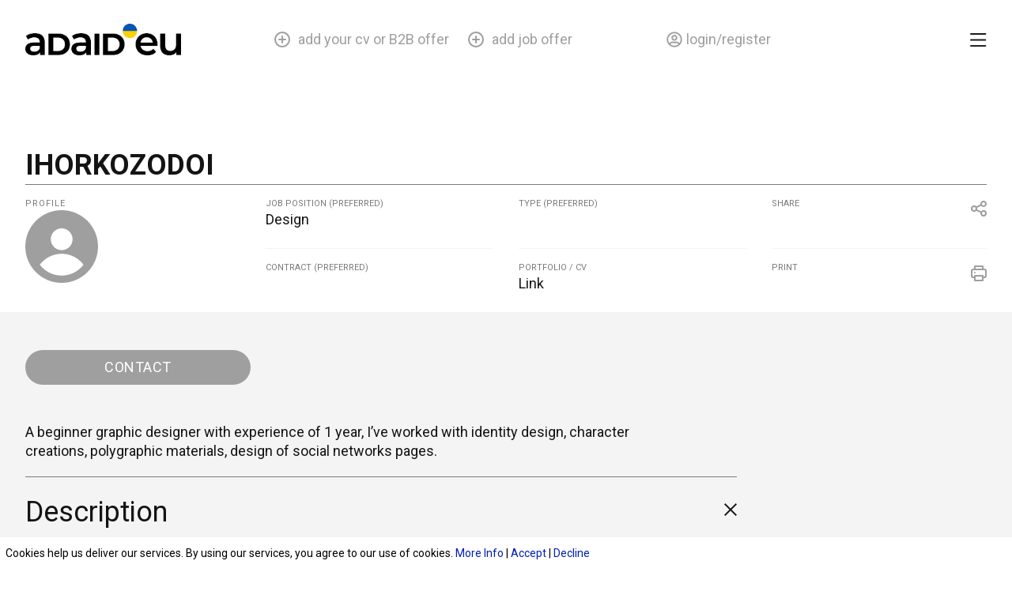

--- FILE ---
content_type: text/html; charset=UTF-8
request_url: https://adaid.eu/employee/ihor-kozodoi/
body_size: 30434
content:
<!DOCTYPE html>
<html lang="en-US">
<head>
	
	<!-- Google Tag Manager -->
<script>(function(w,d,s,l,i){w[l]=w[l]||[];w[l].push({'gtm.start':
new Date().getTime(),event:'gtm.js'});var f=d.getElementsByTagName(s)[0],
j=d.createElement(s),dl=l!='dataLayer'?'&l='+l:'';j.async=true;j.src=
'https://www.googletagmanager.com/gtm.js?id='+i+dl;f.parentNode.insertBefore(j,f);
})(window,document,'script','dataLayer','GTM-NX6WH646');</script>
<!-- End Google Tag Manager -->

	
<meta charset="UTF-8">
<meta name="viewport" content="width=device-width, initial-scale=1">
<link rel="profile" href="https://gmpg.org/xfn/11">

<title>IHOR KOZODOI &#8211; Praca dla przyjaciół z Ukrainy</title><link rel="preload" as="style" href="https://fonts.googleapis.com/css?family=Roboto%3A100%2C100italic%2C200%2C200italic%2C300%2C300italic%2C400%2C400italic%2C500%2C500italic%2C600%2C600italic%2C700%2C700italic%2C800%2C800italic%2C900%2C900italic&#038;display=swap" /><link rel="stylesheet" href="https://fonts.googleapis.com/css?family=Roboto%3A100%2C100italic%2C200%2C200italic%2C300%2C300italic%2C400%2C400italic%2C500%2C500italic%2C600%2C600italic%2C700%2C700italic%2C800%2C800italic%2C900%2C900italic&#038;display=swap" media="print" onload="this.media='all'" /><noscript><link rel="stylesheet" href="https://fonts.googleapis.com/css?family=Roboto%3A100%2C100italic%2C200%2C200italic%2C300%2C300italic%2C400%2C400italic%2C500%2C500italic%2C600%2C600italic%2C700%2C700italic%2C800%2C800italic%2C900%2C900italic&#038;display=swap" /></noscript>
<meta name='robots' content='max-image-preview:large' />
        <script type="text/javascript">
            var ecw = document.cookie.replace(/(?:(?:^|.*;\s*)easy-cookie-law\s*\=\s*([^;]*).*$)|^.*$/, "$1");
            function ecl_set_cookie(typ) {
                if(!typ) type = 'visited';
                var d = new Date();
                d.setTime(d.getTime() + (30*24*60*60*1000));
                var expires = "expires="+ d.toUTCString();
                document.cookie = "easy-cookie-law" + "=" + typ + ";" + expires + ";path=/";
            }
            function ecl_is_cookie_accepted(){
                if(ecw == 'visited') return true;
            }
            function ecl_is_cookie_declined(){
                if(ecw == 'declined') return true;
            }
            if(ecl_is_cookie_accepted()) {
                var ecl_scripts = document.createElement('script');
                ecl_scripts.innerHTML = "";
                document.head.appendChild(ecl_scripts);
            }
        </script>
        <link rel='dns-prefetch' href='//cdnjs.cloudflare.com' />
<link rel='dns-prefetch' href='//apis.google.com' />
<link href='https://fonts.gstatic.com' crossorigin rel='preconnect' />
<link rel="alternate" type="application/rss+xml" title="Praca dla przyjaciół z Ukrainy &raquo; Feed" href="https://adaid.eu/feed/" />
<link rel="alternate" type="application/rss+xml" title="Praca dla przyjaciół z Ukrainy &raquo; Comments Feed" href="https://adaid.eu/comments/feed/" />
<link rel="alternate" title="oEmbed (JSON)" type="application/json+oembed" href="https://adaid.eu/wp-json/oembed/1.0/embed?url=https%3A%2F%2Fadaid.eu%2Femployee%2Fihor-kozodoi%2F" />
<link rel="alternate" title="oEmbed (XML)" type="text/xml+oembed" href="https://adaid.eu/wp-json/oembed/1.0/embed?url=https%3A%2F%2Fadaid.eu%2Femployee%2Fihor-kozodoi%2F&#038;format=xml" />
<style id='wp-img-auto-sizes-contain-inline-css'>
img:is([sizes=auto i],[sizes^="auto," i]){contain-intrinsic-size:3000px 1500px}
/*# sourceURL=wp-img-auto-sizes-contain-inline-css */
</style>
<link rel='stylesheet' id='astra-theme-css-css' href='https://adaid.eu/wp-content/themes/astra/assets/css/minified/main.min.css?ver=3.8.5' media='all' />
<style id='astra-theme-css-inline-css'>
:root{--ast-container-default-xlg-padding:6.67em;--ast-container-default-lg-padding:5.67em;--ast-container-default-slg-padding:4.34em;--ast-container-default-md-padding:3.34em;--ast-container-default-sm-padding:6.67em;--ast-container-default-xs-padding:2.4em;--ast-container-default-xxs-padding:1.4em;}html{font-size:93.75%;}a,.page-title{color:var(--ast-global-color-0);}a:hover,a:focus{color:var(--ast-global-color-1);}body,button,input,select,textarea,.ast-button,.ast-custom-button{font-family:-apple-system,BlinkMacSystemFont,Segoe UI,Roboto,Oxygen-Sans,Ubuntu,Cantarell,Helvetica Neue,sans-serif;font-weight:inherit;font-size:15px;font-size:1rem;}blockquote{color:var(--ast-global-color-3);}.site-title{font-size:35px;font-size:2.3333333333333rem;display:none;}.ast-archive-description .ast-archive-title{font-size:40px;font-size:2.6666666666667rem;}.site-header .site-description{font-size:15px;font-size:1rem;display:none;}.entry-title{font-size:30px;font-size:2rem;}h1,.entry-content h1{font-size:40px;font-size:2.6666666666667rem;}h2,.entry-content h2{font-size:30px;font-size:2rem;}h3,.entry-content h3{font-size:25px;font-size:1.6666666666667rem;}h4,.entry-content h4{font-size:20px;font-size:1.3333333333333rem;}h5,.entry-content h5{font-size:18px;font-size:1.2rem;}h6,.entry-content h6{font-size:15px;font-size:1rem;}.ast-single-post .entry-title,.page-title{font-size:30px;font-size:2rem;}::selection{background-color:var(--ast-global-color-0);color:#000000;}body,h1,.entry-title a,.entry-content h1,h2,.entry-content h2,h3,.entry-content h3,h4,.entry-content h4,h5,.entry-content h5,h6,.entry-content h6{color:var(--ast-global-color-3);}.tagcloud a:hover,.tagcloud a:focus,.tagcloud a.current-item{color:#000000;border-color:var(--ast-global-color-0);background-color:var(--ast-global-color-0);}input:focus,input[type="text"]:focus,input[type="email"]:focus,input[type="url"]:focus,input[type="password"]:focus,input[type="reset"]:focus,input[type="search"]:focus,textarea:focus{border-color:var(--ast-global-color-0);}input[type="radio"]:checked,input[type=reset],input[type="checkbox"]:checked,input[type="checkbox"]:hover:checked,input[type="checkbox"]:focus:checked,input[type=range]::-webkit-slider-thumb{border-color:var(--ast-global-color-0);background-color:var(--ast-global-color-0);box-shadow:none;}.site-footer a:hover + .post-count,.site-footer a:focus + .post-count{background:var(--ast-global-color-0);border-color:var(--ast-global-color-0);}.single .nav-links .nav-previous,.single .nav-links .nav-next{color:var(--ast-global-color-0);}.entry-meta,.entry-meta *{line-height:1.45;color:var(--ast-global-color-0);}.entry-meta a:hover,.entry-meta a:hover *,.entry-meta a:focus,.entry-meta a:focus *,.page-links > .page-link,.page-links .page-link:hover,.post-navigation a:hover{color:var(--ast-global-color-1);}#cat option,.secondary .calendar_wrap thead a,.secondary .calendar_wrap thead a:visited{color:var(--ast-global-color-0);}.secondary .calendar_wrap #today,.ast-progress-val span{background:var(--ast-global-color-0);}.secondary a:hover + .post-count,.secondary a:focus + .post-count{background:var(--ast-global-color-0);border-color:var(--ast-global-color-0);}.calendar_wrap #today > a{color:#000000;}.page-links .page-link,.single .post-navigation a{color:var(--ast-global-color-0);}.ast-archive-title{color:var(--ast-global-color-2);}.wp-block-latest-posts > li > a{color:var(--ast-global-color-2);}.widget-title{font-size:21px;font-size:1.4rem;color:var(--ast-global-color-2);}.single .ast-author-details .author-title{color:var(--ast-global-color-1);}.ast-single-post .entry-content a,.ast-comment-content a:not(.ast-comment-edit-reply-wrap a){text-decoration:underline;}.ast-single-post .wp-block-button .wp-block-button__link,.ast-single-post .elementor-button-wrapper .elementor-button,.ast-single-post .entry-content .uagb-tab a,.ast-single-post .entry-content .uagb-ifb-cta a,.ast-single-post .entry-content .wp-block-uagb-buttons a,.ast-single-post .entry-content .uabb-module-content a,.ast-single-post .entry-content .uagb-post-grid a,.ast-single-post .entry-content .uagb-timeline a,.ast-single-post .entry-content .uagb-toc__wrap a,.ast-single-post .entry-content .uagb-taxomony-box a,.ast-single-post .entry-content .woocommerce a,.entry-content .wp-block-latest-posts > li > a{text-decoration:none;}.ast-logo-title-inline .site-logo-img{padding-right:1em;}.site-logo-img img{ transition:all 0.2s linear;}.ast-page-builder-template .hentry {margin: 0;}.ast-page-builder-template .site-content > .ast-container {max-width: 100%;padding: 0;}.ast-page-builder-template .site-content #primary {padding: 0;margin: 0;}.ast-page-builder-template .no-results {text-align: center;margin: 4em auto;}.ast-page-builder-template .ast-pagination {padding: 2em;}.ast-page-builder-template .entry-header.ast-no-title.ast-no-thumbnail {margin-top: 0;}.ast-page-builder-template .entry-header.ast-header-without-markup {margin-top: 0;margin-bottom: 0;}.ast-page-builder-template .entry-header.ast-no-title.ast-no-meta {margin-bottom: 0;}.ast-page-builder-template.single .post-navigation {padding-bottom: 2em;}.ast-page-builder-template.single-post .site-content > .ast-container {max-width: 100%;}.ast-page-builder-template .entry-header {margin-top: 4em;margin-left: auto;margin-right: auto;padding-left: 20px;padding-right: 20px;}.single.ast-page-builder-template .entry-header {padding-left: 20px;padding-right: 20px;}.ast-page-builder-template .ast-archive-description {margin: 4em auto 0;padding-left: 20px;padding-right: 20px;}@media (max-width:921px){#ast-desktop-header{display:none;}}@media (min-width:921px){#ast-mobile-header{display:none;}}.wp-block-buttons.aligncenter{justify-content:center;}@media (max-width:921px){.ast-theme-transparent-header #primary,.ast-theme-transparent-header #secondary{padding:0;}}@media (max-width:921px){.ast-plain-container.ast-no-sidebar #primary{padding:0;}}.ast-plain-container.ast-no-sidebar #primary{margin-top:0;margin-bottom:0;}.wp-block-button.is-style-outline .wp-block-button__link{border-color:#f4f4f4;}.wp-block-button.is-style-outline > .wp-block-button__link:not(.has-text-color),.wp-block-button.wp-block-button__link.is-style-outline:not(.has-text-color){color:#f4f4f4;}.wp-block-button.is-style-outline .wp-block-button__link:hover,.wp-block-button.is-style-outline .wp-block-button__link:focus{color:#7b7b7b !important;background-color:#f4f4f4;border-color:#f4f4f4;}.post-page-numbers.current .page-link,.ast-pagination .page-numbers.current{color:#000000;border-color:var(--ast-global-color-0);background-color:var(--ast-global-color-0);border-radius:2px;}h1.widget-title{font-weight:inherit;}h2.widget-title{font-weight:inherit;}h3.widget-title{font-weight:inherit;}@media (max-width:921px){.ast-separate-container #primary,.ast-separate-container #secondary{padding:1.5em 0;}#primary,#secondary{padding:1.5em 0;margin:0;}.ast-left-sidebar #content > .ast-container{display:flex;flex-direction:column-reverse;width:100%;}.ast-separate-container .ast-article-post,.ast-separate-container .ast-article-single{padding:1.5em 2.14em;}.ast-author-box img.avatar{margin:20px 0 0 0;}}@media (min-width:922px){.ast-separate-container.ast-right-sidebar #primary,.ast-separate-container.ast-left-sidebar #primary{border:0;}.search-no-results.ast-separate-container #primary{margin-bottom:4em;}}.wp-block-button .wp-block-button__link{color:#7b7b7b;}.wp-block-button .wp-block-button__link:hover,.wp-block-button .wp-block-button__link:focus{color:#7b7b7b;background-color:#f4f4f4;border-color:#f4f4f4;}.wp-block-button .wp-block-button__link,.wp-block-search .wp-block-search__button,body .wp-block-file .wp-block-file__button{border-color:#f4f4f4;background-color:#f4f4f4;color:#7b7b7b;font-family:inherit;font-weight:inherit;line-height:1;border-radius:24px;padding-top:6px;padding-right:34px;padding-bottom:6px;padding-left:34px;}@media (max-width:921px){.wp-block-button .wp-block-button__link,.wp-block-search .wp-block-search__button,body .wp-block-file .wp-block-file__button{padding-top:14px;padding-right:28px;padding-bottom:14px;padding-left:28px;}}@media (max-width:544px){.wp-block-button .wp-block-button__link,.wp-block-search .wp-block-search__button,body .wp-block-file .wp-block-file__button{padding-top:12px;padding-right:24px;padding-bottom:12px;padding-left:24px;}}.menu-toggle,button,.ast-button,.ast-custom-button,.button,input#submit,input[type="button"],input[type="submit"],input[type="reset"],form[CLASS*="wp-block-search__"].wp-block-search .wp-block-search__inside-wrapper .wp-block-search__button,body .wp-block-file .wp-block-file__button{border-style:solid;border-top-width:0;border-right-width:0;border-left-width:0;border-bottom-width:0;color:#7b7b7b;border-color:#f4f4f4;background-color:#f4f4f4;border-radius:24px;padding-top:6px;padding-right:34px;padding-bottom:6px;padding-left:34px;font-family:inherit;font-weight:inherit;line-height:1;}button:focus,.menu-toggle:hover,button:hover,.ast-button:hover,.ast-custom-button:hover .button:hover,.ast-custom-button:hover ,input[type=reset]:hover,input[type=reset]:focus,input#submit:hover,input#submit:focus,input[type="button"]:hover,input[type="button"]:focus,input[type="submit"]:hover,input[type="submit"]:focus,form[CLASS*="wp-block-search__"].wp-block-search .wp-block-search__inside-wrapper .wp-block-search__button:hover,form[CLASS*="wp-block-search__"].wp-block-search .wp-block-search__inside-wrapper .wp-block-search__button:focus,body .wp-block-file .wp-block-file__button:hover,body .wp-block-file .wp-block-file__button:focus{color:#7b7b7b;background-color:#f4f4f4;border-color:#f4f4f4;}@media (min-width:544px){.ast-container{max-width:100%;}}@media (max-width:544px){.ast-separate-container .ast-article-post,.ast-separate-container .ast-article-single,.ast-separate-container .comments-title,.ast-separate-container .ast-archive-description{padding:1.5em 1em;}.ast-separate-container #content .ast-container{padding-left:0.54em;padding-right:0.54em;}.ast-separate-container .ast-comment-list li.depth-1{padding:1.5em 1em;margin-bottom:1.5em;}.ast-separate-container .ast-comment-list .bypostauthor{padding:.5em;}.ast-search-menu-icon.ast-dropdown-active .search-field{width:170px;}.menu-toggle,button,.ast-button,.button,input#submit,input[type="button"],input[type="submit"],input[type="reset"]{padding-top:12px;padding-right:24px;padding-bottom:12px;padding-left:24px;}}@media (max-width:921px){.menu-toggle,button,.ast-button,.button,input#submit,input[type="button"],input[type="submit"],input[type="reset"]{padding-top:14px;padding-right:28px;padding-bottom:14px;padding-left:28px;}.ast-mobile-header-stack .main-header-bar .ast-search-menu-icon{display:inline-block;}.ast-header-break-point.ast-header-custom-item-outside .ast-mobile-header-stack .main-header-bar .ast-search-icon{margin:0;}.ast-comment-avatar-wrap img{max-width:2.5em;}.ast-separate-container .ast-comment-list li.depth-1{padding:1.5em 2.14em;}.ast-separate-container .comment-respond{padding:2em 2.14em;}.ast-comment-meta{padding:0 1.8888em 1.3333em;}}@media (max-width:921px){.site-title{display:block;}.ast-archive-description .ast-archive-title{font-size:40px;}.site-header .site-description{display:none;}.entry-title{font-size:30px;}h1,.entry-content h1{font-size:30px;}h2,.entry-content h2{font-size:25px;}h3,.entry-content h3{font-size:20px;}.ast-single-post .entry-title,.page-title{font-size:30px;}}@media (max-width:544px){.site-title{display:block;}.ast-archive-description .ast-archive-title{font-size:40px;}.site-header .site-description{display:none;}.entry-title{font-size:30px;}h1,.entry-content h1{font-size:30px;}h2,.entry-content h2{font-size:25px;}h3,.entry-content h3{font-size:20px;}.ast-single-post .entry-title,.page-title{font-size:30px;}}@media (max-width:921px){html{font-size:85.5%;}}@media (max-width:544px){html{font-size:85.5%;}}@media (min-width:922px){.ast-container{max-width:1480px;}}@media (min-width:922px){.site-content .ast-container{display:flex;}}@media (max-width:921px){.site-content .ast-container{flex-direction:column;}}@media (min-width:922px){.main-header-menu .sub-menu .menu-item.ast-left-align-sub-menu:hover > .sub-menu,.main-header-menu .sub-menu .menu-item.ast-left-align-sub-menu.focus > .sub-menu{margin-left:-0px;}}blockquote,cite {font-style: initial;}.wp-block-file {display: flex;align-items: center;flex-wrap: wrap;justify-content: space-between;}.wp-block-pullquote {border: none;}.wp-block-pullquote blockquote::before {content: "\201D";font-family: "Helvetica",sans-serif;display: flex;transform: rotate( 180deg );font-size: 6rem;font-style: normal;line-height: 1;font-weight: bold;align-items: center;justify-content: center;}.has-text-align-right > blockquote::before {justify-content: flex-start;}.has-text-align-left > blockquote::before {justify-content: flex-end;}figure.wp-block-pullquote.is-style-solid-color blockquote {max-width: 100%;text-align: inherit;}html body {--wp--custom--ast-default-block-top-padding: ;--wp--custom--ast-default-block-right-padding: ;--wp--custom--ast-default-block-bottom-padding: ;--wp--custom--ast-default-block-left-padding: ;--wp--custom--ast-container-width: 1440px;--wp--custom--ast-content-width-size: 910px;--wp--custom--ast-wide-width-size: 1440px;}@media(max-width: 921px) {html body {--wp--custom--ast-default-block-top-padding: ;--wp--custom--ast-default-block-right-padding: ;--wp--custom--ast-default-block-bottom-padding: ;--wp--custom--ast-default-block-left-padding: ;}}@media(max-width: 544px) {html body {--wp--custom--ast-default-block-top-padding: ;--wp--custom--ast-default-block-right-padding: ;--wp--custom--ast-default-block-bottom-padding: ;--wp--custom--ast-default-block-left-padding: ;}}.entry-content > .wp-block-group,.entry-content > .wp-block-cover,.entry-content > .wp-block-columns {padding-top: var(--wp--custom--ast-default-block-top-padding);padding-right: var(--wp--custom--ast-default-block-right-padding);padding-bottom: var(--wp--custom--ast-default-block-bottom-padding);padding-left: var(--wp--custom--ast-default-block-left-padding);}.ast-plain-container.ast-no-sidebar .entry-content .alignfull,.ast-page-builder-template .ast-no-sidebar .entry-content .alignfull {margin-left: calc( -50vw + 50%);margin-right: calc( -50vw + 50%);max-width: 100vw;width: 100vw;}.ast-plain-container.ast-no-sidebar .entry-content .alignfull .alignfull,.ast-page-builder-template.ast-no-sidebar .entry-content .alignfull .alignfull,.ast-plain-container.ast-no-sidebar .entry-content .alignfull .alignwide,.ast-page-builder-template.ast-no-sidebar .entry-content .alignfull .alignwide,.ast-plain-container.ast-no-sidebar .entry-content .alignwide .alignfull,.ast-page-builder-template.ast-no-sidebar .entry-content .alignwide .alignfull,.ast-plain-container.ast-no-sidebar .entry-content .alignwide .alignwide,.ast-page-builder-template.ast-no-sidebar .entry-content .alignwide .alignwide,.ast-plain-container.ast-no-sidebar .entry-content .wp-block-column .alignfull,.ast-page-builder-template.ast-no-sidebar .entry-content .wp-block-column .alignfull,.ast-plain-container.ast-no-sidebar .entry-content .wp-block-column .alignwide,.ast-page-builder-template.ast-no-sidebar .entry-content .wp-block-column .alignwide {margin-left: auto;margin-right: auto;width: 100%;}[ast-blocks-layout] .wp-block-separator:not(.is-style-dots) {height: 0;}[ast-blocks-layout] .wp-block-separator {margin: 20px auto;}[ast-blocks-layout] .wp-block-separator:not(.is-style-wide):not(.is-style-dots) {max-width: 100px;}[ast-blocks-layout] .wp-block-separator.has-background {padding: 0;}.entry-content[ast-blocks-layout] > * {max-width: var(--wp--custom--ast-content-width-size);margin-left: auto;margin-right: auto;}.entry-content[ast-blocks-layout] > .alignwide,.entry-content[ast-blocks-layout] .wp-block-cover__inner-container,.entry-content[ast-blocks-layout] > p {max-width: var(--wp--custom--ast-wide-width-size);}.entry-content[ast-blocks-layout] .alignfull {max-width: none;}.entry-content .wp-block-columns {margin-bottom: 0;}blockquote {margin: 1.5em;border: none;}.wp-block-quote:not(.has-text-align-right):not(.has-text-align-center) {border-left: 5px solid rgba(0,0,0,0.05);}.has-text-align-right > blockquote,blockquote.has-text-align-right {border-right: 5px solid rgba(0,0,0,0.05);}.has-text-align-left > blockquote,blockquote.has-text-align-left {border-left: 5px solid rgba(0,0,0,0.05);}.wp-block-site-tagline,.wp-block-latest-posts .read-more {margin-top: 15px;}.wp-block-loginout p label {display: block;}.wp-block-loginout p:not(.login-remember):not(.login-submit) input {width: 100%;}.wp-block-loginout input:focus {border-color: transparent;}.wp-block-loginout input:focus {outline: thin dotted;}.entry-content .wp-block-media-text .wp-block-media-text__content {padding: 0 0 0 8%;}.entry-content .wp-block-media-text.has-media-on-the-right .wp-block-media-text__content {padding: 0 8% 0 0;}.entry-content .wp-block-media-text.has-background .wp-block-media-text__content {padding: 8%;}.entry-content .wp-block-cover:not([class*="background-color"]) .wp-block-cover__inner-container,.entry-content .wp-block-cover:not([class*="background-color"]) .wp-block-cover-image-text,.entry-content .wp-block-cover:not([class*="background-color"]) .wp-block-cover-text,.entry-content .wp-block-cover-image:not([class*="background-color"]) .wp-block-cover__inner-container,.entry-content .wp-block-cover-image:not([class*="background-color"]) .wp-block-cover-image-text,.entry-content .wp-block-cover-image:not([class*="background-color"]) .wp-block-cover-text {color: var(--ast-global-color-5);}.wp-block-loginout .login-remember input {width: 1.1rem;height: 1.1rem;margin: 0 5px 4px 0;vertical-align: middle;}.wp-block-latest-posts > li > *:first-child,.wp-block-latest-posts:not(.is-grid) > li:first-child {margin-top: 0;}.wp-block-latest-posts > li > a {font-size: 28px;}.wp-block-latest-posts > li > *,.wp-block-latest-posts:not(.is-grid) > li {margin-top: 15px;margin-bottom: 15px;}.wp-block-latest-posts .wp-block-latest-posts__post-date,.wp-block-latest-posts .wp-block-latest-posts__post-author {font-size: 15px;}@media (max-width:544px){.wp-block-columns .wp-block-column:not(:last-child){margin-bottom:20px;}.wp-block-latest-posts{margin:0;}}@media( max-width: 600px ) {.entry-content .wp-block-media-text .wp-block-media-text__content,.entry-content .wp-block-media-text.has-media-on-the-right .wp-block-media-text__content {padding: 8% 0 0;}.entry-content .wp-block-media-text.has-background .wp-block-media-text__content {padding: 8%;}}:root .has-ast-global-color-0-color{color:var(--ast-global-color-0);}:root .has-ast-global-color-0-background-color{background-color:var(--ast-global-color-0);}:root .wp-block-button .has-ast-global-color-0-color{color:var(--ast-global-color-0);}:root .wp-block-button .has-ast-global-color-0-background-color{background-color:var(--ast-global-color-0);}:root .has-ast-global-color-1-color{color:var(--ast-global-color-1);}:root .has-ast-global-color-1-background-color{background-color:var(--ast-global-color-1);}:root .wp-block-button .has-ast-global-color-1-color{color:var(--ast-global-color-1);}:root .wp-block-button .has-ast-global-color-1-background-color{background-color:var(--ast-global-color-1);}:root .has-ast-global-color-2-color{color:var(--ast-global-color-2);}:root .has-ast-global-color-2-background-color{background-color:var(--ast-global-color-2);}:root .wp-block-button .has-ast-global-color-2-color{color:var(--ast-global-color-2);}:root .wp-block-button .has-ast-global-color-2-background-color{background-color:var(--ast-global-color-2);}:root .has-ast-global-color-3-color{color:var(--ast-global-color-3);}:root .has-ast-global-color-3-background-color{background-color:var(--ast-global-color-3);}:root .wp-block-button .has-ast-global-color-3-color{color:var(--ast-global-color-3);}:root .wp-block-button .has-ast-global-color-3-background-color{background-color:var(--ast-global-color-3);}:root .has-ast-global-color-4-color{color:var(--ast-global-color-4);}:root .has-ast-global-color-4-background-color{background-color:var(--ast-global-color-4);}:root .wp-block-button .has-ast-global-color-4-color{color:var(--ast-global-color-4);}:root .wp-block-button .has-ast-global-color-4-background-color{background-color:var(--ast-global-color-4);}:root .has-ast-global-color-5-color{color:var(--ast-global-color-5);}:root .has-ast-global-color-5-background-color{background-color:var(--ast-global-color-5);}:root .wp-block-button .has-ast-global-color-5-color{color:var(--ast-global-color-5);}:root .wp-block-button .has-ast-global-color-5-background-color{background-color:var(--ast-global-color-5);}:root .has-ast-global-color-6-color{color:var(--ast-global-color-6);}:root .has-ast-global-color-6-background-color{background-color:var(--ast-global-color-6);}:root .wp-block-button .has-ast-global-color-6-color{color:var(--ast-global-color-6);}:root .wp-block-button .has-ast-global-color-6-background-color{background-color:var(--ast-global-color-6);}:root .has-ast-global-color-7-color{color:var(--ast-global-color-7);}:root .has-ast-global-color-7-background-color{background-color:var(--ast-global-color-7);}:root .wp-block-button .has-ast-global-color-7-color{color:var(--ast-global-color-7);}:root .wp-block-button .has-ast-global-color-7-background-color{background-color:var(--ast-global-color-7);}:root .has-ast-global-color-8-color{color:var(--ast-global-color-8);}:root .has-ast-global-color-8-background-color{background-color:var(--ast-global-color-8);}:root .wp-block-button .has-ast-global-color-8-color{color:var(--ast-global-color-8);}:root .wp-block-button .has-ast-global-color-8-background-color{background-color:var(--ast-global-color-8);}:root{--ast-global-color-0:#f4f4f4;--ast-global-color-1:#3a3a3a;--ast-global-color-2:#3a3a3a;--ast-global-color-3:#4B4F58;--ast-global-color-4:#F5F5F5;--ast-global-color-5:#FFFFFF;--ast-global-color-6:#F2F5F7;--ast-global-color-7:#424242;--ast-global-color-8:#000000;}.ast-breadcrumbs .trail-browse,.ast-breadcrumbs .trail-items,.ast-breadcrumbs .trail-items li{display:inline-block;margin:0;padding:0;border:none;background:inherit;text-indent:0;}.ast-breadcrumbs .trail-browse{font-size:inherit;font-style:inherit;font-weight:inherit;color:inherit;}.ast-breadcrumbs .trail-items{list-style:none;}.trail-items li::after{padding:0 0.3em;content:"\00bb";}.trail-items li:last-of-type::after{display:none;}h1,.entry-content h1,h2,.entry-content h2,h3,.entry-content h3,h4,.entry-content h4,h5,.entry-content h5,h6,.entry-content h6{color:var(--ast-global-color-2);}.entry-title a{color:var(--ast-global-color-2);}@media (max-width:921px){.ast-builder-grid-row-container.ast-builder-grid-row-tablet-3-firstrow .ast-builder-grid-row > *:first-child,.ast-builder-grid-row-container.ast-builder-grid-row-tablet-3-lastrow .ast-builder-grid-row > *:last-child{grid-column:1 / -1;}}@media (max-width:544px){.ast-builder-grid-row-container.ast-builder-grid-row-mobile-3-firstrow .ast-builder-grid-row > *:first-child,.ast-builder-grid-row-container.ast-builder-grid-row-mobile-3-lastrow .ast-builder-grid-row > *:last-child{grid-column:1 / -1;}}.ast-builder-layout-element[data-section="title_tagline"]{display:flex;}@media (max-width:921px){.ast-header-break-point .ast-builder-layout-element[data-section="title_tagline"]{display:flex;}}@media (max-width:544px){.ast-header-break-point .ast-builder-layout-element[data-section="title_tagline"]{display:flex;}}.site-below-footer-wrap{padding-top:20px;padding-bottom:20px;}.site-below-footer-wrap[data-section="section-below-footer-builder"]{background-color:#eeeeee;;min-height:80px;}.site-below-footer-wrap[data-section="section-below-footer-builder"] .ast-builder-grid-row{max-width:1440px;margin-left:auto;margin-right:auto;}.site-below-footer-wrap[data-section="section-below-footer-builder"] .ast-builder-grid-row,.site-below-footer-wrap[data-section="section-below-footer-builder"] .site-footer-section{align-items:flex-start;}.site-below-footer-wrap[data-section="section-below-footer-builder"].ast-footer-row-inline .site-footer-section{display:flex;margin-bottom:0;}.ast-builder-grid-row-full .ast-builder-grid-row{grid-template-columns:1fr;}@media (max-width:921px){.site-below-footer-wrap[data-section="section-below-footer-builder"].ast-footer-row-tablet-inline .site-footer-section{display:flex;margin-bottom:0;}.site-below-footer-wrap[data-section="section-below-footer-builder"].ast-footer-row-tablet-stack .site-footer-section{display:block;margin-bottom:10px;}.ast-builder-grid-row-container.ast-builder-grid-row-tablet-full .ast-builder-grid-row{grid-template-columns:1fr;}}@media (max-width:544px){.site-below-footer-wrap[data-section="section-below-footer-builder"].ast-footer-row-mobile-inline .site-footer-section{display:flex;margin-bottom:0;}.site-below-footer-wrap[data-section="section-below-footer-builder"].ast-footer-row-mobile-stack .site-footer-section{display:block;margin-bottom:10px;}.ast-builder-grid-row-container.ast-builder-grid-row-mobile-full .ast-builder-grid-row{grid-template-columns:1fr;}}.site-below-footer-wrap[data-section="section-below-footer-builder"]{display:grid;}@media (max-width:921px){.ast-header-break-point .site-below-footer-wrap[data-section="section-below-footer-builder"]{display:grid;}}@media (max-width:544px){.ast-header-break-point .site-below-footer-wrap[data-section="section-below-footer-builder"]{display:grid;}}.ast-footer-copyright{text-align:center;}.ast-footer-copyright {color:var(--ast-global-color-3);}@media (max-width:921px){.ast-footer-copyright{text-align:center;}}@media (max-width:544px){.ast-footer-copyright{text-align:center;}}.ast-footer-copyright.ast-builder-layout-element{display:flex;}@media (max-width:921px){.ast-header-break-point .ast-footer-copyright.ast-builder-layout-element{display:flex;}}@media (max-width:544px){.ast-header-break-point .ast-footer-copyright.ast-builder-layout-element{display:flex;}}.elementor-template-full-width .ast-container{display:block;}@media (max-width:544px){.elementor-element .elementor-wc-products .woocommerce[class*="columns-"] ul.products li.product{width:auto;margin:0;}.elementor-element .woocommerce .woocommerce-result-count{float:none;}}.ast-desktop .ast-mobile-popup-drawer.active .ast-mobile-popup-inner{max-width:35%;}@media (max-width:921px){.ast-mobile-popup-drawer.active .ast-mobile-popup-inner{max-width:90%;}}@media (max-width:544px){.ast-mobile-popup-drawer.active .ast-mobile-popup-inner{max-width:90%;}}.ast-header-break-point .main-header-bar{border-bottom-width:1px;}@media (min-width:922px){.main-header-bar{border-bottom-width:1px;}}.main-header-menu .menu-item,#astra-footer-menu .menu-item,.main-header-bar .ast-masthead-custom-menu-items{-js-display:flex;display:flex;-webkit-box-pack:center;-webkit-justify-content:center;-moz-box-pack:center;-ms-flex-pack:center;justify-content:center;-webkit-box-orient:vertical;-webkit-box-direction:normal;-webkit-flex-direction:column;-moz-box-orient:vertical;-moz-box-direction:normal;-ms-flex-direction:column;flex-direction:column;}.main-header-menu > .menu-item > .menu-link,#astra-footer-menu > .menu-item > .menu-link{height:100%;-webkit-box-align:center;-webkit-align-items:center;-moz-box-align:center;-ms-flex-align:center;align-items:center;-js-display:flex;display:flex;}.ast-header-break-point .main-navigation ul .menu-item .menu-link .icon-arrow:first-of-type svg{top:.2em;margin-top:0px;margin-left:0px;width:.65em;transform:translate(0,-2px) rotateZ(270deg);}.ast-mobile-popup-content .ast-submenu-expanded > .ast-menu-toggle{transform:rotateX(180deg);}.ast-separate-container .blog-layout-1,.ast-separate-container .blog-layout-2,.ast-separate-container .blog-layout-3{background-color:transparent;background-image:none;}.ast-separate-container .ast-article-post{background-color:var(--ast-global-color-5);;background-image:none;;}@media (max-width:921px){.ast-separate-container .ast-article-post{background-color:var(--ast-global-color-5);;background-image:none;;}}@media (max-width:544px){.ast-separate-container .ast-article-post{background-color:var(--ast-global-color-5);;background-image:none;;}}.ast-separate-container .ast-article-single:not(.ast-related-post),.ast-separate-container .comments-area .comment-respond,.ast-separate-container .comments-area .ast-comment-list li,.ast-separate-container .ast-woocommerce-container,.ast-separate-container .error-404,.ast-separate-container .no-results,.single.ast-separate-container.ast-author-meta,.ast-separate-container .related-posts-title-wrapper,.ast-separate-container.ast-two-container #secondary .widget,.ast-separate-container .comments-count-wrapper,.ast-box-layout.ast-plain-container .site-content,.ast-padded-layout.ast-plain-container .site-content,.ast-separate-container .comments-area .comments-title{background-color:var(--ast-global-color-5);;background-image:none;;}@media (max-width:921px){.ast-separate-container .ast-article-single:not(.ast-related-post),.ast-separate-container .comments-area .comment-respond,.ast-separate-container .comments-area .ast-comment-list li,.ast-separate-container .ast-woocommerce-container,.ast-separate-container .error-404,.ast-separate-container .no-results,.single.ast-separate-container.ast-author-meta,.ast-separate-container .related-posts-title-wrapper,.ast-separate-container.ast-two-container #secondary .widget,.ast-separate-container .comments-count-wrapper,.ast-box-layout.ast-plain-container .site-content,.ast-padded-layout.ast-plain-container .site-content,.ast-separate-container .comments-area .comments-title{background-color:var(--ast-global-color-5);;background-image:none;;}}@media (max-width:544px){.ast-separate-container .ast-article-single:not(.ast-related-post),.ast-separate-container .comments-area .comment-respond,.ast-separate-container .comments-area .ast-comment-list li,.ast-separate-container .ast-woocommerce-container,.ast-separate-container .error-404,.ast-separate-container .no-results,.single.ast-separate-container.ast-author-meta,.ast-separate-container .related-posts-title-wrapper,.ast-separate-container.ast-two-container #secondary .widget,.ast-separate-container .comments-count-wrapper,.ast-box-layout.ast-plain-container .site-content,.ast-padded-layout.ast-plain-container .site-content,.ast-separate-container .comments-area .comments-title{background-color:var(--ast-global-color-5);;background-image:none;;}}.ast-plain-container,.ast-page-builder-template{background-color:var(--ast-global-color-5);;background-image:none;;}@media (max-width:921px){.ast-plain-container,.ast-page-builder-template{background-color:var(--ast-global-color-5);;background-image:none;;}}@media (max-width:544px){.ast-plain-container,.ast-page-builder-template{background-color:var(--ast-global-color-5);;background-image:none;;}}.ast-mobile-header-content > *,.ast-desktop-header-content > * {padding: 10px 0;height: auto;}.ast-mobile-header-content > *:first-child,.ast-desktop-header-content > *:first-child {padding-top: 10px;}.ast-mobile-header-content > .ast-builder-menu,.ast-desktop-header-content > .ast-builder-menu {padding-top: 0;}.ast-mobile-header-content > *:last-child,.ast-desktop-header-content > *:last-child {padding-bottom: 0;}.ast-mobile-header-content .ast-search-menu-icon.ast-inline-search label,.ast-desktop-header-content .ast-search-menu-icon.ast-inline-search label {width: 100%;}.ast-desktop-header-content .main-header-bar-navigation .ast-submenu-expanded > .ast-menu-toggle::before {transform: rotateX(180deg);}#ast-desktop-header .ast-desktop-header-content,.ast-mobile-header-content .ast-search-icon,.ast-desktop-header-content .ast-search-icon,.ast-mobile-header-wrap .ast-mobile-header-content,.ast-main-header-nav-open.ast-popup-nav-open .ast-mobile-header-wrap .ast-mobile-header-content,.ast-main-header-nav-open.ast-popup-nav-open .ast-desktop-header-content {display: none;}.ast-main-header-nav-open.ast-header-break-point #ast-desktop-header .ast-desktop-header-content,.ast-main-header-nav-open.ast-header-break-point .ast-mobile-header-wrap .ast-mobile-header-content {display: block;}.ast-desktop .ast-desktop-header-content .astra-menu-animation-slide-up > .menu-item > .sub-menu,.ast-desktop .ast-desktop-header-content .astra-menu-animation-slide-up > .menu-item .menu-item > .sub-menu,.ast-desktop .ast-desktop-header-content .astra-menu-animation-slide-down > .menu-item > .sub-menu,.ast-desktop .ast-desktop-header-content .astra-menu-animation-slide-down > .menu-item .menu-item > .sub-menu,.ast-desktop .ast-desktop-header-content .astra-menu-animation-fade > .menu-item > .sub-menu,.ast-desktop .ast-desktop-header-content .astra-menu-animation-fade > .menu-item .menu-item > .sub-menu {opacity: 1;visibility: visible;}.ast-hfb-header.ast-default-menu-enable.ast-header-break-point .ast-mobile-header-wrap .ast-mobile-header-content .main-header-bar-navigation {width: unset;margin: unset;}.ast-mobile-header-content.content-align-flex-end .main-header-bar-navigation .menu-item-has-children > .ast-menu-toggle,.ast-desktop-header-content.content-align-flex-end .main-header-bar-navigation .menu-item-has-children > .ast-menu-toggle {left: calc( 20px - 0.907em);}.ast-mobile-header-content .ast-search-menu-icon,.ast-mobile-header-content .ast-search-menu-icon.slide-search,.ast-desktop-header-content .ast-search-menu-icon,.ast-desktop-header-content .ast-search-menu-icon.slide-search {width: 100%;position: relative;display: block;right: auto;transform: none;}.ast-mobile-header-content .ast-search-menu-icon.slide-search .search-form,.ast-mobile-header-content .ast-search-menu-icon .search-form,.ast-desktop-header-content .ast-search-menu-icon.slide-search .search-form,.ast-desktop-header-content .ast-search-menu-icon .search-form {right: 0;visibility: visible;opacity: 1;position: relative;top: auto;transform: none;padding: 0;display: block;overflow: hidden;}.ast-mobile-header-content .ast-search-menu-icon.ast-inline-search .search-field,.ast-mobile-header-content .ast-search-menu-icon .search-field,.ast-desktop-header-content .ast-search-menu-icon.ast-inline-search .search-field,.ast-desktop-header-content .ast-search-menu-icon .search-field {width: 100%;padding-right: 5.5em;}.ast-mobile-header-content .ast-search-menu-icon .search-submit,.ast-desktop-header-content .ast-search-menu-icon .search-submit {display: block;position: absolute;height: 100%;top: 0;right: 0;padding: 0 1em;border-radius: 0;}.ast-hfb-header.ast-default-menu-enable.ast-header-break-point .ast-mobile-header-wrap .ast-mobile-header-content .main-header-bar-navigation ul .sub-menu .menu-link {padding-left: 30px;}.ast-hfb-header.ast-default-menu-enable.ast-header-break-point .ast-mobile-header-wrap .ast-mobile-header-content .main-header-bar-navigation .sub-menu .menu-item .menu-item .menu-link {padding-left: 40px;}.ast-mobile-popup-drawer.active .ast-mobile-popup-inner{background-color:#ffffff;;}.ast-mobile-header-wrap .ast-mobile-header-content,.ast-desktop-header-content{background-color:#ffffff;;}.ast-mobile-popup-content > *,.ast-mobile-header-content > *,.ast-desktop-popup-content > *,.ast-desktop-header-content > *{padding-top:0px;padding-bottom:0px;}.content-align-flex-start .ast-builder-layout-element{justify-content:flex-start;}.content-align-flex-start .main-header-menu{text-align:left;}.ast-mobile-popup-drawer.active .menu-toggle-close{color:#3a3a3a;}.ast-mobile-header-wrap .ast-primary-header-bar,.ast-primary-header-bar .site-primary-header-wrap{min-height:70px;}.ast-desktop .ast-primary-header-bar .main-header-menu > .menu-item{line-height:70px;}@media (max-width:921px){#masthead .ast-mobile-header-wrap .ast-primary-header-bar,#masthead .ast-mobile-header-wrap .ast-below-header-bar{padding-left:20px;padding-right:20px;}}.ast-header-break-point .ast-primary-header-bar{border-bottom-width:1px;border-bottom-color:#eaeaea;border-bottom-style:solid;}@media (min-width:922px){.ast-primary-header-bar{border-bottom-width:1px;border-bottom-color:#eaeaea;border-bottom-style:solid;}}.ast-primary-header-bar{background-color:#ffffff;;}.ast-primary-header-bar{display:block;}@media (max-width:921px){.ast-header-break-point .ast-primary-header-bar{display:grid;}}@media (max-width:544px){.ast-header-break-point .ast-primary-header-bar{display:grid;}}[data-section="section-header-mobile-trigger"] .ast-button-wrap .ast-mobile-menu-trigger-minimal{color:var(--ast-global-color-0);border:none;background:transparent;}[data-section="section-header-mobile-trigger"] .ast-button-wrap .mobile-menu-toggle-icon .ast-mobile-svg{width:20px;height:20px;fill:var(--ast-global-color-0);}[data-section="section-header-mobile-trigger"] .ast-button-wrap .mobile-menu-wrap .mobile-menu{color:var(--ast-global-color-0);}.ast-builder-menu-mobile .main-navigation .menu-item > .menu-link{font-family:inherit;font-weight:inherit;}.ast-builder-menu-mobile .main-navigation .menu-item.menu-item-has-children > .ast-menu-toggle{top:0;}.ast-builder-menu-mobile .main-navigation .menu-item-has-children > .menu-link:after{content:unset;}.ast-hfb-header .ast-builder-menu-mobile .main-header-menu,.ast-hfb-header .ast-builder-menu-mobile .main-navigation .menu-item .menu-link,.ast-hfb-header .ast-builder-menu-mobile .main-navigation .menu-item .sub-menu .menu-link{border-style:none;}.ast-builder-menu-mobile .main-navigation .menu-item.menu-item-has-children > .ast-menu-toggle{top:0;}@media (max-width:921px){.ast-builder-menu-mobile .main-navigation .menu-item.menu-item-has-children > .ast-menu-toggle{top:0;}.ast-builder-menu-mobile .main-navigation .menu-item-has-children > .menu-link:after{content:unset;}}@media (max-width:544px){.ast-builder-menu-mobile .main-navigation .menu-item.menu-item-has-children > .ast-menu-toggle{top:0;}}.ast-builder-menu-mobile .main-navigation{display:block;}@media (max-width:921px){.ast-header-break-point .ast-builder-menu-mobile .main-navigation{display:block;}}@media (max-width:544px){.ast-header-break-point .ast-builder-menu-mobile .main-navigation{display:block;}}:root{--e-global-color-astglobalcolor0:#f4f4f4;--e-global-color-astglobalcolor1:#3a3a3a;--e-global-color-astglobalcolor2:#3a3a3a;--e-global-color-astglobalcolor3:#4B4F58;--e-global-color-astglobalcolor4:#F5F5F5;--e-global-color-astglobalcolor5:#FFFFFF;--e-global-color-astglobalcolor6:#F2F5F7;--e-global-color-astglobalcolor7:#424242;--e-global-color-astglobalcolor8:#000000;}
/*# sourceURL=astra-theme-css-inline-css */
</style>
<style id='wp-emoji-styles-inline-css'>

	img.wp-smiley, img.emoji {
		display: inline !important;
		border: none !important;
		box-shadow: none !important;
		height: 1em !important;
		width: 1em !important;
		margin: 0 0.07em !important;
		vertical-align: -0.1em !important;
		background: none !important;
		padding: 0 !important;
	}
/*# sourceURL=wp-emoji-styles-inline-css */
</style>
<link rel='stylesheet' id='wp-block-library-css' href='https://adaid.eu/wp-includes/css/dist/block-library/style.min.css?ver=6.9' media='all' />
<style id='global-styles-inline-css'>
:root{--wp--preset--aspect-ratio--square: 1;--wp--preset--aspect-ratio--4-3: 4/3;--wp--preset--aspect-ratio--3-4: 3/4;--wp--preset--aspect-ratio--3-2: 3/2;--wp--preset--aspect-ratio--2-3: 2/3;--wp--preset--aspect-ratio--16-9: 16/9;--wp--preset--aspect-ratio--9-16: 9/16;--wp--preset--color--black: #000000;--wp--preset--color--cyan-bluish-gray: #abb8c3;--wp--preset--color--white: #ffffff;--wp--preset--color--pale-pink: #f78da7;--wp--preset--color--vivid-red: #cf2e2e;--wp--preset--color--luminous-vivid-orange: #ff6900;--wp--preset--color--luminous-vivid-amber: #fcb900;--wp--preset--color--light-green-cyan: #7bdcb5;--wp--preset--color--vivid-green-cyan: #00d084;--wp--preset--color--pale-cyan-blue: #8ed1fc;--wp--preset--color--vivid-cyan-blue: #0693e3;--wp--preset--color--vivid-purple: #9b51e0;--wp--preset--color--ast-global-color-0: var(--ast-global-color-0);--wp--preset--color--ast-global-color-1: var(--ast-global-color-1);--wp--preset--color--ast-global-color-2: var(--ast-global-color-2);--wp--preset--color--ast-global-color-3: var(--ast-global-color-3);--wp--preset--color--ast-global-color-4: var(--ast-global-color-4);--wp--preset--color--ast-global-color-5: var(--ast-global-color-5);--wp--preset--color--ast-global-color-6: var(--ast-global-color-6);--wp--preset--color--ast-global-color-7: var(--ast-global-color-7);--wp--preset--color--ast-global-color-8: var(--ast-global-color-8);--wp--preset--gradient--vivid-cyan-blue-to-vivid-purple: linear-gradient(135deg,rgb(6,147,227) 0%,rgb(155,81,224) 100%);--wp--preset--gradient--light-green-cyan-to-vivid-green-cyan: linear-gradient(135deg,rgb(122,220,180) 0%,rgb(0,208,130) 100%);--wp--preset--gradient--luminous-vivid-amber-to-luminous-vivid-orange: linear-gradient(135deg,rgb(252,185,0) 0%,rgb(255,105,0) 100%);--wp--preset--gradient--luminous-vivid-orange-to-vivid-red: linear-gradient(135deg,rgb(255,105,0) 0%,rgb(207,46,46) 100%);--wp--preset--gradient--very-light-gray-to-cyan-bluish-gray: linear-gradient(135deg,rgb(238,238,238) 0%,rgb(169,184,195) 100%);--wp--preset--gradient--cool-to-warm-spectrum: linear-gradient(135deg,rgb(74,234,220) 0%,rgb(151,120,209) 20%,rgb(207,42,186) 40%,rgb(238,44,130) 60%,rgb(251,105,98) 80%,rgb(254,248,76) 100%);--wp--preset--gradient--blush-light-purple: linear-gradient(135deg,rgb(255,206,236) 0%,rgb(152,150,240) 100%);--wp--preset--gradient--blush-bordeaux: linear-gradient(135deg,rgb(254,205,165) 0%,rgb(254,45,45) 50%,rgb(107,0,62) 100%);--wp--preset--gradient--luminous-dusk: linear-gradient(135deg,rgb(255,203,112) 0%,rgb(199,81,192) 50%,rgb(65,88,208) 100%);--wp--preset--gradient--pale-ocean: linear-gradient(135deg,rgb(255,245,203) 0%,rgb(182,227,212) 50%,rgb(51,167,181) 100%);--wp--preset--gradient--electric-grass: linear-gradient(135deg,rgb(202,248,128) 0%,rgb(113,206,126) 100%);--wp--preset--gradient--midnight: linear-gradient(135deg,rgb(2,3,129) 0%,rgb(40,116,252) 100%);--wp--preset--font-size--small: 13px;--wp--preset--font-size--medium: 20px;--wp--preset--font-size--large: 36px;--wp--preset--font-size--x-large: 42px;--wp--preset--spacing--20: 0.44rem;--wp--preset--spacing--30: 0.67rem;--wp--preset--spacing--40: 1rem;--wp--preset--spacing--50: 1.5rem;--wp--preset--spacing--60: 2.25rem;--wp--preset--spacing--70: 3.38rem;--wp--preset--spacing--80: 5.06rem;--wp--preset--shadow--natural: 6px 6px 9px rgba(0, 0, 0, 0.2);--wp--preset--shadow--deep: 12px 12px 50px rgba(0, 0, 0, 0.4);--wp--preset--shadow--sharp: 6px 6px 0px rgba(0, 0, 0, 0.2);--wp--preset--shadow--outlined: 6px 6px 0px -3px rgb(255, 255, 255), 6px 6px rgb(0, 0, 0);--wp--preset--shadow--crisp: 6px 6px 0px rgb(0, 0, 0);}:root { --wp--style--global--content-size: var(--wp--custom--ast-content-width-size);--wp--style--global--wide-size: var(--wp--custom--ast-wide-width-size); }:where(body) { margin: 0; }.wp-site-blocks > .alignleft { float: left; margin-right: 2em; }.wp-site-blocks > .alignright { float: right; margin-left: 2em; }.wp-site-blocks > .aligncenter { justify-content: center; margin-left: auto; margin-right: auto; }:where(.wp-site-blocks) > * { margin-block-start: 24px; margin-block-end: 0; }:where(.wp-site-blocks) > :first-child { margin-block-start: 0; }:where(.wp-site-blocks) > :last-child { margin-block-end: 0; }:root { --wp--style--block-gap: 24px; }:root :where(.is-layout-flow) > :first-child{margin-block-start: 0;}:root :where(.is-layout-flow) > :last-child{margin-block-end: 0;}:root :where(.is-layout-flow) > *{margin-block-start: 24px;margin-block-end: 0;}:root :where(.is-layout-constrained) > :first-child{margin-block-start: 0;}:root :where(.is-layout-constrained) > :last-child{margin-block-end: 0;}:root :where(.is-layout-constrained) > *{margin-block-start: 24px;margin-block-end: 0;}:root :where(.is-layout-flex){gap: 24px;}:root :where(.is-layout-grid){gap: 24px;}.is-layout-flow > .alignleft{float: left;margin-inline-start: 0;margin-inline-end: 2em;}.is-layout-flow > .alignright{float: right;margin-inline-start: 2em;margin-inline-end: 0;}.is-layout-flow > .aligncenter{margin-left: auto !important;margin-right: auto !important;}.is-layout-constrained > .alignleft{float: left;margin-inline-start: 0;margin-inline-end: 2em;}.is-layout-constrained > .alignright{float: right;margin-inline-start: 2em;margin-inline-end: 0;}.is-layout-constrained > .aligncenter{margin-left: auto !important;margin-right: auto !important;}.is-layout-constrained > :where(:not(.alignleft):not(.alignright):not(.alignfull)){max-width: var(--wp--style--global--content-size);margin-left: auto !important;margin-right: auto !important;}.is-layout-constrained > .alignwide{max-width: var(--wp--style--global--wide-size);}body .is-layout-flex{display: flex;}.is-layout-flex{flex-wrap: wrap;align-items: center;}.is-layout-flex > :is(*, div){margin: 0;}body .is-layout-grid{display: grid;}.is-layout-grid > :is(*, div){margin: 0;}body{padding-top: 0px;padding-right: 0px;padding-bottom: 0px;padding-left: 0px;}a:where(:not(.wp-element-button)){text-decoration: underline;}:root :where(.wp-element-button, .wp-block-button__link){background-color: #32373c;border-width: 0;color: #fff;font-family: inherit;font-size: inherit;font-style: inherit;font-weight: inherit;letter-spacing: inherit;line-height: inherit;padding-top: calc(0.667em + 2px);padding-right: calc(1.333em + 2px);padding-bottom: calc(0.667em + 2px);padding-left: calc(1.333em + 2px);text-decoration: none;text-transform: inherit;}.has-black-color{color: var(--wp--preset--color--black) !important;}.has-cyan-bluish-gray-color{color: var(--wp--preset--color--cyan-bluish-gray) !important;}.has-white-color{color: var(--wp--preset--color--white) !important;}.has-pale-pink-color{color: var(--wp--preset--color--pale-pink) !important;}.has-vivid-red-color{color: var(--wp--preset--color--vivid-red) !important;}.has-luminous-vivid-orange-color{color: var(--wp--preset--color--luminous-vivid-orange) !important;}.has-luminous-vivid-amber-color{color: var(--wp--preset--color--luminous-vivid-amber) !important;}.has-light-green-cyan-color{color: var(--wp--preset--color--light-green-cyan) !important;}.has-vivid-green-cyan-color{color: var(--wp--preset--color--vivid-green-cyan) !important;}.has-pale-cyan-blue-color{color: var(--wp--preset--color--pale-cyan-blue) !important;}.has-vivid-cyan-blue-color{color: var(--wp--preset--color--vivid-cyan-blue) !important;}.has-vivid-purple-color{color: var(--wp--preset--color--vivid-purple) !important;}.has-ast-global-color-0-color{color: var(--wp--preset--color--ast-global-color-0) !important;}.has-ast-global-color-1-color{color: var(--wp--preset--color--ast-global-color-1) !important;}.has-ast-global-color-2-color{color: var(--wp--preset--color--ast-global-color-2) !important;}.has-ast-global-color-3-color{color: var(--wp--preset--color--ast-global-color-3) !important;}.has-ast-global-color-4-color{color: var(--wp--preset--color--ast-global-color-4) !important;}.has-ast-global-color-5-color{color: var(--wp--preset--color--ast-global-color-5) !important;}.has-ast-global-color-6-color{color: var(--wp--preset--color--ast-global-color-6) !important;}.has-ast-global-color-7-color{color: var(--wp--preset--color--ast-global-color-7) !important;}.has-ast-global-color-8-color{color: var(--wp--preset--color--ast-global-color-8) !important;}.has-black-background-color{background-color: var(--wp--preset--color--black) !important;}.has-cyan-bluish-gray-background-color{background-color: var(--wp--preset--color--cyan-bluish-gray) !important;}.has-white-background-color{background-color: var(--wp--preset--color--white) !important;}.has-pale-pink-background-color{background-color: var(--wp--preset--color--pale-pink) !important;}.has-vivid-red-background-color{background-color: var(--wp--preset--color--vivid-red) !important;}.has-luminous-vivid-orange-background-color{background-color: var(--wp--preset--color--luminous-vivid-orange) !important;}.has-luminous-vivid-amber-background-color{background-color: var(--wp--preset--color--luminous-vivid-amber) !important;}.has-light-green-cyan-background-color{background-color: var(--wp--preset--color--light-green-cyan) !important;}.has-vivid-green-cyan-background-color{background-color: var(--wp--preset--color--vivid-green-cyan) !important;}.has-pale-cyan-blue-background-color{background-color: var(--wp--preset--color--pale-cyan-blue) !important;}.has-vivid-cyan-blue-background-color{background-color: var(--wp--preset--color--vivid-cyan-blue) !important;}.has-vivid-purple-background-color{background-color: var(--wp--preset--color--vivid-purple) !important;}.has-ast-global-color-0-background-color{background-color: var(--wp--preset--color--ast-global-color-0) !important;}.has-ast-global-color-1-background-color{background-color: var(--wp--preset--color--ast-global-color-1) !important;}.has-ast-global-color-2-background-color{background-color: var(--wp--preset--color--ast-global-color-2) !important;}.has-ast-global-color-3-background-color{background-color: var(--wp--preset--color--ast-global-color-3) !important;}.has-ast-global-color-4-background-color{background-color: var(--wp--preset--color--ast-global-color-4) !important;}.has-ast-global-color-5-background-color{background-color: var(--wp--preset--color--ast-global-color-5) !important;}.has-ast-global-color-6-background-color{background-color: var(--wp--preset--color--ast-global-color-6) !important;}.has-ast-global-color-7-background-color{background-color: var(--wp--preset--color--ast-global-color-7) !important;}.has-ast-global-color-8-background-color{background-color: var(--wp--preset--color--ast-global-color-8) !important;}.has-black-border-color{border-color: var(--wp--preset--color--black) !important;}.has-cyan-bluish-gray-border-color{border-color: var(--wp--preset--color--cyan-bluish-gray) !important;}.has-white-border-color{border-color: var(--wp--preset--color--white) !important;}.has-pale-pink-border-color{border-color: var(--wp--preset--color--pale-pink) !important;}.has-vivid-red-border-color{border-color: var(--wp--preset--color--vivid-red) !important;}.has-luminous-vivid-orange-border-color{border-color: var(--wp--preset--color--luminous-vivid-orange) !important;}.has-luminous-vivid-amber-border-color{border-color: var(--wp--preset--color--luminous-vivid-amber) !important;}.has-light-green-cyan-border-color{border-color: var(--wp--preset--color--light-green-cyan) !important;}.has-vivid-green-cyan-border-color{border-color: var(--wp--preset--color--vivid-green-cyan) !important;}.has-pale-cyan-blue-border-color{border-color: var(--wp--preset--color--pale-cyan-blue) !important;}.has-vivid-cyan-blue-border-color{border-color: var(--wp--preset--color--vivid-cyan-blue) !important;}.has-vivid-purple-border-color{border-color: var(--wp--preset--color--vivid-purple) !important;}.has-ast-global-color-0-border-color{border-color: var(--wp--preset--color--ast-global-color-0) !important;}.has-ast-global-color-1-border-color{border-color: var(--wp--preset--color--ast-global-color-1) !important;}.has-ast-global-color-2-border-color{border-color: var(--wp--preset--color--ast-global-color-2) !important;}.has-ast-global-color-3-border-color{border-color: var(--wp--preset--color--ast-global-color-3) !important;}.has-ast-global-color-4-border-color{border-color: var(--wp--preset--color--ast-global-color-4) !important;}.has-ast-global-color-5-border-color{border-color: var(--wp--preset--color--ast-global-color-5) !important;}.has-ast-global-color-6-border-color{border-color: var(--wp--preset--color--ast-global-color-6) !important;}.has-ast-global-color-7-border-color{border-color: var(--wp--preset--color--ast-global-color-7) !important;}.has-ast-global-color-8-border-color{border-color: var(--wp--preset--color--ast-global-color-8) !important;}.has-vivid-cyan-blue-to-vivid-purple-gradient-background{background: var(--wp--preset--gradient--vivid-cyan-blue-to-vivid-purple) !important;}.has-light-green-cyan-to-vivid-green-cyan-gradient-background{background: var(--wp--preset--gradient--light-green-cyan-to-vivid-green-cyan) !important;}.has-luminous-vivid-amber-to-luminous-vivid-orange-gradient-background{background: var(--wp--preset--gradient--luminous-vivid-amber-to-luminous-vivid-orange) !important;}.has-luminous-vivid-orange-to-vivid-red-gradient-background{background: var(--wp--preset--gradient--luminous-vivid-orange-to-vivid-red) !important;}.has-very-light-gray-to-cyan-bluish-gray-gradient-background{background: var(--wp--preset--gradient--very-light-gray-to-cyan-bluish-gray) !important;}.has-cool-to-warm-spectrum-gradient-background{background: var(--wp--preset--gradient--cool-to-warm-spectrum) !important;}.has-blush-light-purple-gradient-background{background: var(--wp--preset--gradient--blush-light-purple) !important;}.has-blush-bordeaux-gradient-background{background: var(--wp--preset--gradient--blush-bordeaux) !important;}.has-luminous-dusk-gradient-background{background: var(--wp--preset--gradient--luminous-dusk) !important;}.has-pale-ocean-gradient-background{background: var(--wp--preset--gradient--pale-ocean) !important;}.has-electric-grass-gradient-background{background: var(--wp--preset--gradient--electric-grass) !important;}.has-midnight-gradient-background{background: var(--wp--preset--gradient--midnight) !important;}.has-small-font-size{font-size: var(--wp--preset--font-size--small) !important;}.has-medium-font-size{font-size: var(--wp--preset--font-size--medium) !important;}.has-large-font-size{font-size: var(--wp--preset--font-size--large) !important;}.has-x-large-font-size{font-size: var(--wp--preset--font-size--x-large) !important;}
/*# sourceURL=global-styles-inline-css */
</style>

<link rel='stylesheet' id='som_lost_password_style-css' href='https://adaid.eu/wp-content/plugins/frontend-reset-password/assets/css/password-lost.css?ver=6.9' media='all' />
<link rel='stylesheet' id='82c5dc3c3-css' href='https://adaid.eu/wp-content/uploads/essential-addons-elementor/734e5f942.min.css?ver=1769033166' media='all' />
<link rel='stylesheet' id='if-menu-site-css-css' href='https://adaid.eu/wp-content/plugins/if-menu/assets/if-menu-site.css?ver=6.9' media='all' />
<link rel='stylesheet' id='astra-addon-css-css' href='https://adaid.eu/wp-content/uploads/astra-addon/astra-addon-62c9b1cc497091-06602296.css?ver=3.6.9' media='all' />
<link rel='stylesheet' id='elementor-frontend-legacy-css' href='https://adaid.eu/wp-content/uploads/elementor/css/custom-frontend-legacy.min.css?ver=3.6.7' media='all' />
<link rel='stylesheet' id='elementor-frontend-css' href='https://adaid.eu/wp-content/uploads/elementor/css/custom-frontend.min.css?ver=1657399034' media='all' />
<link rel='stylesheet' id='elementor-post-11-css' href='https://adaid.eu/wp-content/uploads/elementor/css/post-11.css?ver=1657399034' media='all' />
<link rel='stylesheet' id='elementor-pro-css' href='https://adaid.eu/wp-content/uploads/elementor/css/custom-pro-frontend.min.css?ver=1657399034' media='all' />
<link rel='stylesheet' id='font-awesome-5-all-css' href='https://adaid.eu/wp-content/plugins/elementor/assets/lib/font-awesome/css/all.min.css?ver=5.1.8' media='all' />
<link rel='stylesheet' id='font-awesome-4-shim-css' href='https://adaid.eu/wp-content/plugins/elementor/assets/lib/font-awesome/css/v4-shims.min.css?ver=5.1.8' media='all' />
<link rel='stylesheet' id='elementor-global-css' href='https://adaid.eu/wp-content/uploads/elementor/css/global.css?ver=1657399034' media='all' />
<link rel='stylesheet' id='elementor-post-8639-css' href='https://adaid.eu/wp-content/uploads/elementor/css/post-8639.css?ver=1657399034' media='all' />
<link rel='stylesheet' id='elementor-post-8576-css' href='https://adaid.eu/wp-content/uploads/elementor/css/post-8576.css?ver=1658905111' media='all' />
<link rel='stylesheet' id='elementor-post-8738-css' href='https://adaid.eu/wp-content/uploads/elementor/css/post-8738.css?ver=1657399462' media='all' />
<link rel='stylesheet' id='elementor-post-10768-css' href='https://adaid.eu/wp-content/uploads/elementor/css/post-10768.css?ver=1657399035' media='all' />
<link rel='stylesheet' id='elementor-post-10407-css' href='https://adaid.eu/wp-content/uploads/elementor/css/post-10407.css?ver=1657399035' media='all' />
<link rel='stylesheet' id='elementor-post-8680-css' href='https://adaid.eu/wp-content/uploads/elementor/css/post-8680.css?ver=1657399035' media='all' />
<link rel='stylesheet' id='webeo-theme-css-css' href='https://adaid.eu/wp-content/themes/webeo/style.css?ver=1.0.5' media='all' />
<link rel='stylesheet' id='ecs-styles-css' href='https://adaid.eu/wp-content/plugins/ele-custom-skin/assets/css/ecs-style.css?ver=3.1.6' media='all' />
<link rel='stylesheet' id='elementor-post-278-css' href='https://adaid.eu/wp-content/uploads/elementor/css/post-278.css?ver=1646252427' media='all' />
<link rel='stylesheet' id='elementor-post-876-css' href='https://adaid.eu/wp-content/uploads/elementor/css/post-876.css?ver=1647342735' media='all' />
<link rel='stylesheet' id='elementor-post-8469-css' href='https://adaid.eu/wp-content/uploads/elementor/css/post-8469.css?ver=1656163597' media='all' />
<link rel='stylesheet' id='elementor-post-8909-css' href='https://adaid.eu/wp-content/uploads/elementor/css/post-8909.css?ver=1655690346' media='all' />

<script src="https://adaid.eu/wp-includes/js/jquery/jquery.min.js?ver=3.7.1" id="jquery-core-js" defer></script>
<script src="https://adaid.eu/wp-includes/js/jquery/jquery-migrate.min.js?ver=3.4.1" id="jquery-migrate-js" defer></script>
<script src="https://cdnjs.cloudflare.com/ajax/libs/jquery/3.3.1/jquery.min.js?ver=3.3.1" id="adaid_jquery-js" defer></script>
<script src="https://cdnjs.cloudflare.com/ajax/libs/slick-carousel/1.6.0/slick.min.js?ver=1.6.0" id="adaid_slider-js" defer></script>
<script id="my_loadmore-js-extra">
var loadmore_params = {"ajaxurl":"https://adaid.eu/wp-admin/admin-ajax.php","get_data":[],"page_id":"4243"};
//# sourceURL=my_loadmore-js-extra
</script>
<script src="https://adaid.eu/wp-content/plugins/adaid-plugin/assets/loadmore.js?ver=6.9" id="my_loadmore-js" defer></script>
<script src="https://adaid.eu/wp-content/plugins/elementor/assets/lib/font-awesome/js/v4-shims.min.js?ver=5.1.8" id="font-awesome-4-shim-js" defer></script>
<script id="ecs_ajax_load-js-extra">
var ecs_ajax_params = {"ajaxurl":"https://adaid.eu/wp-admin/admin-ajax.php","posts":"{\"page\":0,\"employee\":\"ihor-kozodoi\",\"post_type\":\"employee\",\"name\":\"ihor-kozodoi\",\"error\":\"\",\"m\":\"\",\"p\":0,\"post_parent\":\"\",\"subpost\":\"\",\"subpost_id\":\"\",\"attachment\":\"\",\"attachment_id\":0,\"pagename\":\"\",\"page_id\":0,\"second\":\"\",\"minute\":\"\",\"hour\":\"\",\"day\":0,\"monthnum\":0,\"year\":0,\"w\":0,\"category_name\":\"\",\"tag\":\"\",\"cat\":\"\",\"tag_id\":\"\",\"author\":\"\",\"author_name\":\"\",\"feed\":\"\",\"tb\":\"\",\"paged\":0,\"meta_key\":\"\",\"meta_value\":\"\",\"preview\":\"\",\"s\":\"\",\"sentence\":\"\",\"title\":\"\",\"fields\":\"all\",\"menu_order\":\"\",\"embed\":\"\",\"category__in\":[],\"category__not_in\":[],\"category__and\":[],\"post__in\":[],\"post__not_in\":[],\"post_name__in\":[],\"tag__in\":[],\"tag__not_in\":[],\"tag__and\":[],\"tag_slug__in\":[],\"tag_slug__and\":[],\"post_parent__in\":[],\"post_parent__not_in\":[],\"author__in\":[],\"author__not_in\":[],\"search_columns\":[],\"ignore_sticky_posts\":false,\"suppress_filters\":false,\"cache_results\":true,\"update_post_term_cache\":true,\"update_menu_item_cache\":false,\"lazy_load_term_meta\":true,\"update_post_meta_cache\":true,\"posts_per_page\":10,\"nopaging\":false,\"comments_per_page\":\"50\",\"no_found_rows\":false,\"order\":\"DESC\"}"};
//# sourceURL=ecs_ajax_load-js-extra
</script>
<script src="https://adaid.eu/wp-content/plugins/ele-custom-skin/assets/js/ecs_ajax_pagination.js?ver=3.1.6" id="ecs_ajax_load-js" defer></script>
<script src="https://adaid.eu/wp-content/plugins/ele-custom-skin/assets/js/ecs.js?ver=3.1.6" id="ecs-script-js" defer></script>
<link rel="https://api.w.org/" href="https://adaid.eu/wp-json/" /><link rel="alternate" title="JSON" type="application/json" href="https://adaid.eu/wp-json/wp/v2/employee/4243" /><link rel="EditURI" type="application/rsd+xml" title="RSD" href="https://adaid.eu/xmlrpc.php?rsd" />
<meta name="generator" content="WordPress 6.9" />
<link rel="canonical" href="https://adaid.eu/employee/ihor-kozodoi/" />
<link rel='shortlink' href='https://adaid.eu/?p=4243' />
<style>
.som-password-error-message,
.som-password-sent-message {
	background-color: #dddddd;
	border-color: #dddddd;
}
</style>

		<!-- GA Google Analytics @ https://m0n.co/ga -->
		<script async src="https://www.googletagmanager.com/gtag/js?id=G-B532QX9WCK"></script>
		<script>
			window.dataLayer = window.dataLayer || [];
			function gtag(){dataLayer.push(arguments);}
			gtag('js', new Date());
			gtag('config', 'G-B532QX9WCK');
		</script>

	<noscript><style id="rocket-lazyload-nojs-css">.rll-youtube-player, [data-lazy-src]{display:none !important;}</style></noscript><link rel='stylesheet' id='so-css-astra-css' href='https://adaid.eu/wp-content/uploads/so-css/so-css-astra.css?ver=1656674406' media='all' />
<link rel='stylesheet' id='elementor-post-10681-css' href='https://adaid.eu/wp-content/uploads/elementor/css/post-10681.css?ver=1657399463' media='all' />
<link rel='stylesheet' id='e-animations-css' href='https://adaid.eu/wp-content/plugins/elementor/assets/lib/animations/animations.min.css?ver=3.6.7' media='all' />
</head>

<body itemtype='https://schema.org/Blog' itemscope='itemscope' class="wp-singular employee-template-default single single-employee postid-4243 wp-custom-logo wp-theme-astra wp-child-theme-webeo ast-blog-single-style-1 ast-custom-post-type ast-single-post ast-inherit-site-logo-transparent ast-hfb-header ast-desktop ast-page-builder-template ast-no-sidebar astra-3.8.5 elementor-page-8738 ast-normal-title-enabled elementor-default elementor-kit-11 astra-addon-3.6.9">

<a
	class="skip-link screen-reader-text"
	href="#content"
	role="link"
	title="Skip to content">
		Skip to content</a>

<div
class="hfeed site" id="page">
			<div data-elementor-type="header" data-elementor-id="8639" class="elementor elementor-8639 elementor-location-header">
					<div class="elementor-section-wrap">
						<div class="elementor-element elementor-element-3ea0be88 shrinker e-container--row e-container" data-id="3ea0be88" data-element_type="container" id="show-hide-header" data-settings="{&quot;background_background&quot;:&quot;classic&quot;,&quot;sticky&quot;:&quot;top&quot;,&quot;sticky_effects_offset&quot;:200,&quot;animation&quot;:&quot;none&quot;,&quot;sticky_on&quot;:[&quot;desktop&quot;,&quot;laptop&quot;,&quot;tablet_extra&quot;,&quot;tablet&quot;,&quot;mobile&quot;],&quot;sticky_offset&quot;:0}">				<div class="elementor-element elementor-element-a4df50d elementor-widget elementor-widget-html" data-id="a4df50d" data-element_type="widget" data-widget_type="html.default">
				<div class="elementor-widget-container">
			<script>
"use strict";
OB_ready(OB_doWhenReady);

function OB_doWhenReady() {
    // localize everything
    var ooohBoi = window.ooohBoi || {};
    // local scope variables
    ooohBoi.prev_scroll_pos = window.scrollY || document.body.scrollTop;
    ooohBoi.cur_scroll_pos;
    ooohBoi.scroll_direction = 'init';
    ooohBoi.prev_scroll_direction = 0;
    ooohBoi.header = document.querySelector('#show-hide-header'); // header ID
    ooohBoi.header_pos = {
        top: ooohBoi.header.offsetTop,
        left: ooohBoi.header.offsetLeft,
    };
    ooohBoi.header_height = OB_outerHeight(ooohBoi.header);
    // show-hide header with ease/transition
    ooohBoi.header.style.transition = 'all 0.6s ease';
    // update header height on window resize
    ooohBoi.updateHeaderHeight = function() {
        ooohBoi.header_height = OB_outerHeight(ooohBoi.header);
    }
    // listen "scroll" event and decide what to do
    ooohBoi.checkScroll = function() {
        ooohBoi.cur_scroll_pos = window.scrollY || document.body.scrollTop;

        if (ooohBoi.cur_scroll_pos > ooohBoi.prev_scroll_pos) ooohBoi.scroll_direction = 'down';
        else if (ooohBoi.cur_scroll_pos < ooohBoi.prev_scroll_pos) ooohBoi.scroll_direction = 'up';

        if (ooohBoi.scroll_direction !== ooohBoi.prev_scroll_direction) ooohBoi.toggleHeader(ooohBoi.scroll_direction, ooohBoi.cur_scroll_pos);
        ooohBoi.prev_scroll_pos = ooohBoi.cur_scroll_pos;
    }
    // add or remove class based on the scrolling direction
    ooohBoi.toggleHeader = function(scroll_direction, scroll_current) {
        if (scroll_direction === 'down' && scroll_current > ooohBoi.header_height) {
            OB_addClass(ooohBoi.header, 'im-hidden'); // for styling
            ooohBoi.header.style.top = -1 * ooohBoi.header_height + "px";
            ooohBoi.prev_scroll_direction = scroll_direction;
        } else if (scroll_direction === 'up') {
            OB_removeClass(ooohBoi.header, 'im-hidden');
            ooohBoi.header.style.top = ooohBoi.header_pos.top + "px";
            ooohBoi.prev_scroll_direction = scroll_direction;
        }
    }
    // listen "scroll" and "resize" window events
    window.addEventListener('scroll', ooohBoi.checkScroll);
    window.addEventListener('resize', ooohBoi.updateHeaderHeight);
}

function OB_outerHeight(el) {
    var height = el.offsetHeight;
    var style = getComputedStyle(el);
    height += parseInt(style.marginTop) + parseInt(style.marginBottom);
    return height;
}

function OB_addClass(el, className) {
    if (el.classList) el.classList.add(className);
    else {
        var current = el.className,
            found = false;
        var all = current.split(' ');
        for (var i = 0; i < all.length, !found; i++) found = all[i] === className;
        if (!found) {
            if (current === '') el.className = className;
            else el.className += ' ' + className;
        }
    }
}

function OB_removeClass(el, className) {
    if (el.classList) el.classList.remove(className);
    else el.className = el.className.replace(new RegExp('(^|\\b)' + className.split(' ').join('|') + '(\\b|$)', 'gi'), ' ');
}

function OB_ready(fn) {
    if (document.readyState != 'loading') fn();
    else if (document.addEventListener) document.addEventListener('DOMContentLoaded', fn);
    else {
        document.attachEvent('onreadystatechange', function() {
            if (document.readyState != 'loading') fn();
        });
    }
}

</script>
		</div>
				</div>
		<div class="elementor-element elementor-element-6f9a23c e-container--row e-container" data-id="6f9a23c" data-element_type="container">				<div class="elementor-element elementor-element-3d244c9 m_logo elementor-widget elementor-widget-theme-site-logo elementor-widget-image" data-id="3d244c9" data-element_type="widget" data-widget_type="theme-site-logo.default">
				<div class="elementor-widget-container">
								<div class="elementor-image">
													<a href="https://adaid.eu">
							<img width="1180" height="238" src="data:image/svg+xml,%3Csvg%20xmlns='http://www.w3.org/2000/svg'%20viewBox='0%200%201180%20238'%3E%3C/svg%3E" class="attachment-full size-full" alt="" data-lazy-srcset="https://adaid.eu/wp-content/uploads/2022/06/logo-1.png 1180w, https://adaid.eu/wp-content/uploads/2022/06/logo-1-600x121.png 600w, https://adaid.eu/wp-content/uploads/2022/06/logo-1-300x61.png 300w, https://adaid.eu/wp-content/uploads/2022/06/logo-1-1024x207.png 1024w, https://adaid.eu/wp-content/uploads/2022/06/logo-1-768x155.png 768w" data-lazy-sizes="(max-width: 1180px) 100vw, 1180px" data-lazy-src="https://adaid.eu/wp-content/uploads/2022/06/logo-1.png" /><noscript><img width="1180" height="238" src="https://adaid.eu/wp-content/uploads/2022/06/logo-1.png" class="attachment-full size-full" alt="" srcset="https://adaid.eu/wp-content/uploads/2022/06/logo-1.png 1180w, https://adaid.eu/wp-content/uploads/2022/06/logo-1-600x121.png 600w, https://adaid.eu/wp-content/uploads/2022/06/logo-1-300x61.png 300w, https://adaid.eu/wp-content/uploads/2022/06/logo-1-1024x207.png 1024w, https://adaid.eu/wp-content/uploads/2022/06/logo-1-768x155.png 768w" sizes="(max-width: 1180px) 100vw, 1180px" /></noscript>								</a>
														</div>
						</div>
				</div>
		<div class="elementor-element elementor-element-a2e5a68 elementor-hidden-tablet elementor-hidden-mobile e-container--column e-container" data-id="a2e5a68" data-element_type="container">				<div class="elementor-element elementor-element-295a123 elementor-nav-menu--dropdown-none elementor-hidden-tablet elementor-hidden-mobile elementor-nav-menu__align-center elementor-widget elementor-widget-nav-menu" data-id="295a123" data-element_type="widget" data-settings="{&quot;layout&quot;:&quot;horizontal&quot;,&quot;submenu_icon&quot;:{&quot;value&quot;:&quot;&lt;svg class=\&quot;e-font-icon-svg e-fas-caret-down\&quot;&gt;&lt;use xlink:href=\&quot;#fas-caret-down\&quot; \/&gt;&lt;\/svg&gt;&quot;,&quot;library&quot;:&quot;fa-solid&quot;}}" data-widget_type="nav-menu.default">
				<div class="elementor-widget-container">
						<nav migration_allowed="1" migrated="0" role="navigation" class="elementor-nav-menu--main elementor-nav-menu__container elementor-nav-menu--layout-horizontal e--pointer-none">
				<ul id="menu-1-295a123" class="elementor-nav-menu"><li class="menu-item menu-item-type-custom menu-item-object-custom menu-item-10396"><a href="https://adaid.eu/login/" class="elementor-item menu-link">add your cv or B2B offer</a></li>
<li class="menu-item menu-item-type-custom menu-item-object-custom menu-item-10397"><a href="https://adaid.eu/login/" class="elementor-item menu-link">add job offer</a></li>
</ul>			</nav>
					<div class="elementor-menu-toggle" role="button" tabindex="0" aria-label="Menu Toggle" aria-expanded="false">
			<svg aria-hidden="true" role="presentation" class="elementor-menu-toggle__icon--open e-font-icon-svg e-eicon-menu-bar"><use xlink:href="#eicon-menu-bar" /></svg><svg aria-hidden="true" role="presentation" class="elementor-menu-toggle__icon--close e-font-icon-svg e-eicon-close"><use xlink:href="#eicon-close" /></svg>			<span class="elementor-screen-only">Menu</span>
		</div>
			<nav class="elementor-nav-menu--dropdown elementor-nav-menu__container" role="navigation" aria-hidden="true">
				<ul id="menu-2-295a123" class="elementor-nav-menu"><li class="menu-item menu-item-type-custom menu-item-object-custom menu-item-10396"><a href="https://adaid.eu/login/" class="elementor-item menu-link" tabindex="-1">add your cv or B2B offer</a></li>
<li class="menu-item menu-item-type-custom menu-item-object-custom menu-item-10397"><a href="https://adaid.eu/login/" class="elementor-item menu-link" tabindex="-1">add job offer</a></li>
</ul>			</nav>
				</div>
				</div>
		</div>		<div class="elementor-element elementor-element-2cdb91d elementor-hidden-desktop elementor-hidden-laptop elementor-hidden-tablet_extra elementor-widget elementor-widget-image" data-id="2cdb91d" data-element_type="widget" data-widget_type="image.default">
				<div class="elementor-widget-container">
								<div class="elementor-image">
													<a href="#elementor-action%3Aaction%3Dpopup%3Aopen%26settings%3DeyJpZCI6Ijg2ODAiLCJ0b2dnbGUiOmZhbHNlfQ%3D%3D">
							<img width="39" height="33" src="data:image/svg+xml,%3Csvg%20xmlns='http://www.w3.org/2000/svg'%20viewBox='0%200%2039%2033'%3E%3C/svg%3E" class="attachment-large size-large" alt="" data-lazy-src="https://adaid.eu/wp-content/uploads/2022/06/hamburger-big.png" /><noscript><img width="39" height="33" src="https://adaid.eu/wp-content/uploads/2022/06/hamburger-big.png" class="attachment-large size-large" alt="" /></noscript>								</a>
														</div>
						</div>
				</div>
		</div><div class="elementor-element elementor-element-b2ccfd4 elementor-hidden-tablet elementor-hidden-mobile e-container--row e-container" data-id="b2ccfd4" data-element_type="container">		<div class="elementor-element elementor-element-8c5b71d e-container--row e-container" data-id="8c5b71d" data-element_type="container">				<div class="elementor-element elementor-element-d9524c2 elementor-view-default elementor-widget elementor-widget-icon" data-id="d9524c2" data-element_type="widget" data-widget_type="icon.default">
				<div class="elementor-widget-container">
					<div class="elementor-icon-wrapper">
			<div class="elementor-icon">
			<svg aria-hidden="true" class="e-font-icon-svg e-far-user-circle"><use xlink:href="#far-user-circle" /></svg>			</div>
		</div>
				</div>
				</div>
				<div class="elementor-element elementor-element-ba203ac elementor-widget elementor-widget-heading" data-id="ba203ac" data-element_type="widget" data-widget_type="heading.default">
				<div class="elementor-widget-container">
			<h2 class="elementor-heading-title elementor-size-default"><a href="https://adaid.eu/login/">login/register</a></h2>		</div>
				</div>
		</div>		<div class="elementor-element elementor-element-e86fdde elementor-widget elementor-widget-image" data-id="e86fdde" data-element_type="widget" data-widget_type="image.default">
				<div class="elementor-widget-container">
								<div class="elementor-image">
													<a href="#elementor-action%3Aaction%3Dpopup%3Aopen%26settings%3DeyJpZCI6Ijg2ODAiLCJ0b2dnbGUiOmZhbHNlfQ%3D%3D">
							<img width="22" height="18" src="data:image/svg+xml,%3Csvg%20xmlns='http://www.w3.org/2000/svg'%20viewBox='0%200%2022%2018'%3E%3C/svg%3E" class="attachment-large size-large" alt="" data-lazy-src="https://adaid.eu/wp-content/uploads/2022/06/hamburger.png" /><noscript><img width="22" height="18" src="https://adaid.eu/wp-content/uploads/2022/06/hamburger.png" class="attachment-large size-large" alt="" /></noscript>								</a>
														</div>
						</div>
				</div>
		</div></div>					</div>
				</div>
			<div id="content" class="site-content">
		<div class="ast-container">
		

	<div id="primary" class="content-area primary">

		
					<main id="main" class="site-main">
						<div data-elementor-type="single-post" data-elementor-id="8738" class="elementor elementor-8738 elementor-location-single post-4243 employee type-employee status-publish hentry kategorie-design ast-article-single">
					<div class="elementor-section-wrap">
						<div class="elementor-element elementor-element-42953400 e-container--row e-container" data-id="42953400" data-element_type="container">		<div class="elementor-element elementor-element-7825968 e-container--row e-container" data-id="7825968" data-element_type="container">				<div class="elementor-element elementor-element-cd3ea3d elementor-widget elementor-widget-heading" data-id="cd3ea3d" data-element_type="widget" data-widget_type="heading.default">
				<div class="elementor-widget-container">
			<h2 class="elementor-heading-title elementor-size-default">IHOR</h2>		</div>
				</div>
				<div class="elementor-element elementor-element-18da9ab elementor-widget elementor-widget-heading" data-id="18da9ab" data-element_type="widget" data-widget_type="heading.default">
				<div class="elementor-widget-container">
			<h2 class="elementor-heading-title elementor-size-default">KOZODOI</h2>		</div>
				</div>
		</div></div><div class="elementor-element elementor-element-27c958b e-container--row e-container" data-id="27c958b" data-element_type="container">		<div class="elementor-element elementor-element-45b50f9 e-container--column e-container" data-id="45b50f9" data-element_type="container">				<div class="elementor-element elementor-element-f854462 elementor-widget elementor-widget-heading" data-id="f854462" data-element_type="widget" data-widget_type="heading.default">
				<div class="elementor-widget-container">
			<h2 class="elementor-heading-title elementor-size-default">PROFILE</h2>		</div>
				</div>
				<div class="elementor-element elementor-element-63924b3 elementor-widget elementor-widget-shortcode" data-id="63924b3" data-element_type="widget" data-widget_type="shortcode.default">
				<div class="elementor-widget-container">
					<div class="elementor-shortcode"><img width="92" height="92" src="data:image/svg+xml,%3Csvg%20xmlns='http://www.w3.org/2000/svg'%20viewBox='0%200%2092%2092'%3E%3C/svg%3E" class="user-image-shortcode" data-lazy-src="https://adaid.eu/wp-content/uploads/2022/06/profilefoto.png"><noscript><img width="92" height="92" src="https://adaid.eu/wp-content/uploads/2022/06/profilefoto.png" class="user-image-shortcode"></noscript></div>
				</div>
				</div>
		</div><div class="elementor-element elementor-element-c218694 e-container--row e-container" data-id="c218694" data-element_type="container">		<div class="elementor-element elementor-element-39ca668 e-container--column e-container" data-id="39ca668" data-element_type="container">		<div class="elementor-element elementor-element-93b8d54 e-container--column e-container" data-id="93b8d54" data-element_type="container">				<div class="elementor-element elementor-element-375ee55 elementor-widget elementor-widget-heading" data-id="375ee55" data-element_type="widget" data-widget_type="heading.default">
				<div class="elementor-widget-container">
			<h2 class="elementor-heading-title elementor-size-default">Job position (preferred)</h2>		</div>
				</div>
				<div class="elementor-element elementor-element-4a4746e elementor-widget elementor-widget-heading" data-id="4a4746e" data-element_type="widget" data-widget_type="heading.default">
				<div class="elementor-widget-container">
			<h2 class="elementor-heading-title elementor-size-default"><a href="https://adaid.eu/kategorie/design/" rel="tag">Design</a></h2>		</div>
				</div>
		</div></div><div class="elementor-element elementor-element-7ed7367 e-container--column e-container" data-id="7ed7367" data-element_type="container">		<div class="elementor-element elementor-element-fb94e34 e-container--column e-container" data-id="fb94e34" data-element_type="container">				<div class="elementor-element elementor-element-86a966a elementor-widget elementor-widget-heading" data-id="86a966a" data-element_type="widget" data-widget_type="heading.default">
				<div class="elementor-widget-container">
			<h2 class="elementor-heading-title elementor-size-default">Type (preferred)</h2>		</div>
				</div>
		</div></div><div class="elementor-element elementor-element-99c14b5 e-container--column e-container" data-id="99c14b5" data-element_type="container">		<div class="elementor-element elementor-element-c1ffe8f e-container--column e-container" data-id="c1ffe8f" data-element_type="container">				<div class="elementor-element elementor-element-b743fe6 elementor-widget elementor-widget-heading" data-id="b743fe6" data-element_type="widget" data-widget_type="heading.default">
				<div class="elementor-widget-container">
			<h2 class="elementor-heading-title elementor-size-default">Contract (preferred)</h2>		</div>
				</div>
		</div></div><div class="elementor-element elementor-element-7dea7e9 e-container--column e-container" data-id="7dea7e9" data-element_type="container">		<div class="elementor-element elementor-element-1997459 e-container--column e-container" data-id="1997459" data-element_type="container">				<div class="elementor-element elementor-element-92bf18d elementor-widget elementor-widget-heading" data-id="92bf18d" data-element_type="widget" data-widget_type="heading.default">
				<div class="elementor-widget-container">
			<h2 class="elementor-heading-title elementor-size-default">Portfolio / cv</h2>		</div>
				</div>
				<div class="elementor-element elementor-element-f3190c3 elementor-widget elementor-widget-heading" data-id="f3190c3" data-element_type="widget" data-widget_type="heading.default">
				<div class="elementor-widget-container">
			<h2 class="elementor-heading-title elementor-size-default">Link</h2>		</div>
				</div>
		</div></div></div><div class="elementor-element elementor-element-fd2b5a0 e-container--column e-container" data-id="fd2b5a0" data-element_type="container">		<div class="elementor-element elementor-element-21a214b e-container--row e-container" data-id="21a214b" data-element_type="container">		<div class="elementor-element elementor-element-e26de3f e-container--column e-container" data-id="e26de3f" data-element_type="container">				<div class="elementor-element elementor-element-5d1b9ba elementor-widget elementor-widget-heading" data-id="5d1b9ba" data-element_type="widget" data-widget_type="heading.default">
				<div class="elementor-widget-container">
			<h2 class="elementor-heading-title elementor-size-default">SHARE</h2>		</div>
				</div>
				<div class="elementor-element elementor-element-243715a elementor-absolute elementor-widget elementor-widget-image" data-id="243715a" data-element_type="widget" data-settings="{&quot;_position&quot;:&quot;absolute&quot;}" data-widget_type="image.default">
				<div class="elementor-widget-container">
								<div class="elementor-image">
													<a href="#elementor-action%3Aaction%3Dpopup%3Aopen%26settings%3DeyJpZCI6IjEwNDA3IiwidG9nZ2xlIjpmYWxzZX0%3D">
							<img src="data:image/svg+xml,%3Csvg%20xmlns='http://www.w3.org/2000/svg'%20viewBox='0%200%200%200'%3E%3C/svg%3E" title="m_share" alt="m_share" data-lazy-src="https://adaid.eu/wp-content/uploads/2022/06/m_share.svg" /><noscript><img src="https://adaid.eu/wp-content/uploads/2022/06/m_share.svg" title="m_share" alt="m_share" /></noscript>								</a>
														</div>
						</div>
				</div>
		</div></div><div class="elementor-element elementor-element-40e4913 e-container--row e-container" data-id="40e4913" data-element_type="container">		<div class="elementor-element elementor-element-4504e81 e-container--row e-container" data-id="4504e81" data-element_type="container">				<div class="elementor-element elementor-element-94df668 elementor-widget elementor-widget-heading" data-id="94df668" data-element_type="widget" data-widget_type="heading.default">
				<div class="elementor-widget-container">
			<h2 class="elementor-heading-title elementor-size-default">PRINT</h2>		</div>
				</div>
				<div class="elementor-element elementor-element-49f2e56 elementor-share-buttons--view-icon elementor-share-buttons--skin-framed elementor-absolute elementor-share-buttons--shape-square elementor-grid-0 elementor-share-buttons--color-official elementor-widget elementor-widget-share-buttons" data-id="49f2e56" data-element_type="widget" data-settings="{&quot;_position&quot;:&quot;absolute&quot;}" data-widget_type="share-buttons.default">
				<div class="elementor-widget-container">
					<div class="elementor-grid">
								<div class="elementor-grid-item">
						<div class="elementor-share-btn elementor-share-btn_print" tabindex="0" aria-label="Share on print">
															<span class="elementor-share-btn__icon">
								<svg class="e-font-icon-svg e-fas-print"><use xlink:href="#fas-print" /></svg>							</span>
																				</div>
					</div>
						</div>
				</div>
				</div>
		</div></div></div></div><div class="elementor-element elementor-element-022a0e1 e-container--column e-container" data-id="022a0e1" data-element_type="container">				<div class="elementor-element elementor-element-17b6170 elementor-widget elementor-widget-html" data-id="17b6170" data-element_type="widget" data-widget_type="html.default">
				<div class="elementor-widget-container">
			<script>
document.addEventListener('DOMContentLoaded', function() {
jQuery(function($){
    
    
    
$('.showme').click(function()
{
 $(this).children( '.target' ).toggle();
$(this).next('.e-container').slideToggle();
$(this).toggleClass('opened');
});
});
});


</script>


 




<style>

.showme a , .showme i , .showme img, .showme{
cursor: pointer;
-webkit-transition: transform 0.34s ease;
transition : transform 0.34s ease;
}
.opened i , .opened img, .opened i {
transform: rotate(90deg);
}

</style>		</div>
				</div>
		</div><div class="elementor-element elementor-element-1a8f769f e-container--column e-container" data-id="1a8f769f" data-element_type="container" data-settings="{&quot;background_background&quot;:&quot;classic&quot;}">		<div class="elementor-element elementor-element-825aeb0 e-container--row e-container" data-id="825aeb0" data-element_type="container">				<div class="elementor-element elementor-element-86a94c0 elementor-widget__width-auto elementor-widget elementor-widget-button" data-id="86a94c0" data-element_type="widget" id="save_data" 4243="" data-widget_type="button.default">
				<div class="elementor-widget-container">
					<div class="elementor-button-wrapper">
			<a href="#elementor-action%3Aaction%3Dpopup%3Aopen%26settings%3DeyJpZCI6IjEwNjgxIiwidG9nZ2xlIjpmYWxzZX0%3D" class="elementor-button-link elementor-button elementor-size-md" role="button" id="4243">
						<span class="elementor-button-content-wrapper">
						<span class="elementor-button-text">contact</span>
		</span>
					</a>
		</div>
				</div>
				</div>
		</div>		<div class="elementor-element elementor-element-eb33940 elementor-widget__width-initial elementor-widget-mobile__width-initial elementor-widget elementor-widget-text-editor" data-id="eb33940" data-element_type="widget" data-widget_type="text-editor.default">
				<div class="elementor-widget-container">
								<div class="elementor-text-editor elementor-clearfix">
				A beginner graphic designer with experience of 1 year, I’ve worked with identity design, character creations, polygraphic materials, design of social networks pages.					</div>
						</div>
				</div>
		<div class="elementor-element elementor-element-6078c62 e-container--column e-container" data-id="6078c62" data-element_type="container">		<div class="elementor-element elementor-element-05c2581 showme e-container--row e-container" data-id="05c2581" data-element_type="container">				<div class="elementor-element elementor-element-0e062cd elementor-widget elementor-widget-heading" data-id="0e062cd" data-element_type="widget" data-widget_type="heading.default">
				<div class="elementor-widget-container">
			<h2 class="elementor-heading-title elementor-size-default">Description</h2>		</div>
				</div>
				<div class="elementor-element elementor-element-9f99e1f target elementor-hidden-desktop elementor-hidden-laptop elementor-hidden-tablet_extra elementor-hidden-tablet elementor-hidden-mobile elementor-view-default elementor-widget elementor-widget-icon" data-id="9f99e1f" data-element_type="widget" data-widget_type="icon.default">
				<div class="elementor-widget-container">
					<div class="elementor-icon-wrapper">
			<div class="elementor-icon">
			<svg xmlns="http://www.w3.org/2000/svg" width="21.2" height="12" viewBox="0 0 21.2 12"><path id="Path_343" data-name="Path 343" d="M-919.2,911.362l1.4,1.4-10.6,10.6-10.6-10.6,1.4-1.4,9.2,9.2Z" transform="translate(939 -911.362)" fill="#34485c" fill-rule="evenodd"></path></svg>			</div>
		</div>
				</div>
				</div>
				<div class="elementor-element elementor-element-0372bd7 target elementor-view-default elementor-widget elementor-widget-icon" data-id="0372bd7" data-element_type="widget" data-widget_type="icon.default">
				<div class="elementor-widget-container">
					<div class="elementor-icon-wrapper">
			<div class="elementor-icon">
			<svg xmlns="http://www.w3.org/2000/svg" width="15.557" height="15.557" viewBox="0 0 15.557 15.557"><g id="Group_534" data-name="Group 534" transform="translate(-1150.222 -2614.199)"><rect id="Rectangle_546" data-name="Rectangle 546" width="2" height="20" transform="translate(1150.222 2615.613) rotate(-45)" fill="#141414"></rect><rect id="Rectangle_547" data-name="Rectangle 547" width="2" height="20" transform="translate(1164.364 2614.199) rotate(45)" fill="#141414"></rect></g></svg>			</div>
		</div>
				</div>
				</div>
		</div><div class="elementor-element elementor-element-97ec5b0 e-container--column e-container" data-id="97ec5b0" data-element_type="container">				<div class="elementor-element elementor-element-667aef5 elementor-widget__width-initial elementor-widget-mobile__width-initial elementor-widget elementor-widget-text-editor" data-id="667aef5" data-element_type="widget" data-widget_type="text-editor.default">
				<div class="elementor-widget-container">
								<div class="elementor-text-editor elementor-clearfix">
									</div>
						</div>
				</div>
		</div></div><div class="elementor-element elementor-element-e0c2eb5 e-container--column e-container" data-id="e0c2eb5" data-element_type="container">		<div class="elementor-element elementor-element-fddf3b4 showme e-container--row e-container" data-id="fddf3b4" data-element_type="container">				<div class="elementor-element elementor-element-16acc01 elementor-widget elementor-widget-heading" data-id="16acc01" data-element_type="widget" data-widget_type="heading.default">
				<div class="elementor-widget-container">
			<h2 class="elementor-heading-title elementor-size-default">Experience</h2>		</div>
				</div>
				<div class="elementor-element elementor-element-fa49f2e target elementor-hidden-desktop elementor-hidden-laptop elementor-hidden-tablet_extra elementor-hidden-tablet elementor-hidden-mobile elementor-view-default elementor-widget elementor-widget-icon" data-id="fa49f2e" data-element_type="widget" data-widget_type="icon.default">
				<div class="elementor-widget-container">
					<div class="elementor-icon-wrapper">
			<div class="elementor-icon">
			<svg xmlns="http://www.w3.org/2000/svg" width="15.557" height="15.557" viewBox="0 0 15.557 15.557"><g id="Group_534" data-name="Group 534" transform="translate(-1150.222 -2614.199)"><rect id="Rectangle_546" data-name="Rectangle 546" width="2" height="20" transform="translate(1150.222 2615.613) rotate(-45)" fill="#141414"></rect><rect id="Rectangle_547" data-name="Rectangle 547" width="2" height="20" transform="translate(1164.364 2614.199) rotate(45)" fill="#141414"></rect></g></svg>			</div>
		</div>
				</div>
				</div>
				<div class="elementor-element elementor-element-3f2b6bb target elementor-view-default elementor-widget elementor-widget-icon" data-id="3f2b6bb" data-element_type="widget" data-widget_type="icon.default">
				<div class="elementor-widget-container">
					<div class="elementor-icon-wrapper">
			<div class="elementor-icon">
			<svg xmlns="http://www.w3.org/2000/svg" width="21.2" height="12" viewBox="0 0 21.2 12"><path id="Path_343" data-name="Path 343" d="M-919.2,911.362l1.4,1.4-10.6,10.6-10.6-10.6,1.4-1.4,9.2,9.2Z" transform="translate(939 -911.362)" fill="#34485c" fill-rule="evenodd"></path></svg>			</div>
		</div>
				</div>
				</div>
		</div><div class="elementor-element elementor-element-2662fc5 elementor-hidden-desktop elementor-hidden-laptop elementor-hidden-tablet_extra elementor-hidden-tablet elementor-hidden-mobile e-container--column e-container" data-id="2662fc5" data-element_type="container">				<div class="elementor-element elementor-element-afa73e8 elementor-widget__width-initial elementor-widget-mobile__width-initial elementor-widget elementor-widget-text-editor" data-id="afa73e8" data-element_type="widget" data-widget_type="text-editor.default">
				<div class="elementor-widget-container">
								<div class="elementor-text-editor elementor-clearfix">
									</div>
						</div>
				</div>
		</div></div><div class="elementor-element elementor-element-6c2f11a e-container--column e-container" data-id="6c2f11a" data-element_type="container">		<div class="elementor-element elementor-element-f95060c showme e-container--row e-container" data-id="f95060c" data-element_type="container">				<div class="elementor-element elementor-element-747859c elementor-widget elementor-widget-heading" data-id="747859c" data-element_type="widget" data-widget_type="heading.default">
				<div class="elementor-widget-container">
			<h2 class="elementor-heading-title elementor-size-default">Tools used</h2>		</div>
				</div>
				<div class="elementor-element elementor-element-3de5009 target elementor-hidden-desktop elementor-hidden-laptop elementor-hidden-tablet_extra elementor-hidden-tablet elementor-hidden-mobile elementor-view-default elementor-widget elementor-widget-icon" data-id="3de5009" data-element_type="widget" data-widget_type="icon.default">
				<div class="elementor-widget-container">
					<div class="elementor-icon-wrapper">
			<div class="elementor-icon">
			<svg xmlns="http://www.w3.org/2000/svg" width="15.557" height="15.557" viewBox="0 0 15.557 15.557"><g id="Group_534" data-name="Group 534" transform="translate(-1150.222 -2614.199)"><rect id="Rectangle_546" data-name="Rectangle 546" width="2" height="20" transform="translate(1150.222 2615.613) rotate(-45)" fill="#141414"></rect><rect id="Rectangle_547" data-name="Rectangle 547" width="2" height="20" transform="translate(1164.364 2614.199) rotate(45)" fill="#141414"></rect></g></svg>			</div>
		</div>
				</div>
				</div>
				<div class="elementor-element elementor-element-82b2680 target elementor-view-default elementor-widget elementor-widget-icon" data-id="82b2680" data-element_type="widget" data-widget_type="icon.default">
				<div class="elementor-widget-container">
					<div class="elementor-icon-wrapper">
			<div class="elementor-icon">
			<svg xmlns="http://www.w3.org/2000/svg" width="21.2" height="12" viewBox="0 0 21.2 12"><path id="Path_343" data-name="Path 343" d="M-919.2,911.362l1.4,1.4-10.6,10.6-10.6-10.6,1.4-1.4,9.2,9.2Z" transform="translate(939 -911.362)" fill="#34485c" fill-rule="evenodd"></path></svg>			</div>
		</div>
				</div>
				</div>
		</div><div class="elementor-element elementor-element-69a50a8 elementor-hidden-desktop elementor-hidden-laptop elementor-hidden-tablet_extra elementor-hidden-tablet elementor-hidden-mobile e-container--column e-container" data-id="69a50a8" data-element_type="container">				<div class="elementor-element elementor-element-8831574 elementor-widget__width-initial elementor-widget-mobile__width-initial elementor-widget elementor-widget-text-editor" data-id="8831574" data-element_type="widget" data-widget_type="text-editor.default">
				<div class="elementor-widget-container">
								<div class="elementor-text-editor elementor-clearfix">
									</div>
						</div>
				</div>
		</div></div><div class="elementor-element elementor-element-11c58ee e-container--column e-container" data-id="11c58ee" data-element_type="container">		<div class="elementor-element elementor-element-40f954c showme e-container--row e-container" data-id="40f954c" data-element_type="container">				<div class="elementor-element elementor-element-88b1b5b elementor-widget elementor-widget-heading" data-id="88b1b5b" data-element_type="widget" data-widget_type="heading.default">
				<div class="elementor-widget-container">
			<h2 class="elementor-heading-title elementor-size-default">Other</h2>		</div>
				</div>
				<div class="elementor-element elementor-element-ea0dfce target elementor-hidden-desktop elementor-hidden-laptop elementor-hidden-tablet_extra elementor-hidden-tablet elementor-hidden-mobile elementor-view-default elementor-widget elementor-widget-icon" data-id="ea0dfce" data-element_type="widget" data-widget_type="icon.default">
				<div class="elementor-widget-container">
					<div class="elementor-icon-wrapper">
			<div class="elementor-icon">
			<svg xmlns="http://www.w3.org/2000/svg" width="15.557" height="15.557" viewBox="0 0 15.557 15.557"><g id="Group_534" data-name="Group 534" transform="translate(-1150.222 -2614.199)"><rect id="Rectangle_546" data-name="Rectangle 546" width="2" height="20" transform="translate(1150.222 2615.613) rotate(-45)" fill="#141414"></rect><rect id="Rectangle_547" data-name="Rectangle 547" width="2" height="20" transform="translate(1164.364 2614.199) rotate(45)" fill="#141414"></rect></g></svg>			</div>
		</div>
				</div>
				</div>
				<div class="elementor-element elementor-element-3e981ae target elementor-view-default elementor-widget elementor-widget-icon" data-id="3e981ae" data-element_type="widget" data-widget_type="icon.default">
				<div class="elementor-widget-container">
					<div class="elementor-icon-wrapper">
			<div class="elementor-icon">
			<svg xmlns="http://www.w3.org/2000/svg" width="21.2" height="12" viewBox="0 0 21.2 12"><path id="Path_343" data-name="Path 343" d="M-919.2,911.362l1.4,1.4-10.6,10.6-10.6-10.6,1.4-1.4,9.2,9.2Z" transform="translate(939 -911.362)" fill="#34485c" fill-rule="evenodd"></path></svg>			</div>
		</div>
				</div>
				</div>
		</div><div class="elementor-element elementor-element-7df32e7 elementor-hidden-desktop elementor-hidden-laptop elementor-hidden-tablet_extra elementor-hidden-tablet elementor-hidden-mobile e-container--column e-container" data-id="7df32e7" data-element_type="container">				<div class="elementor-element elementor-element-e457d93 elementor-widget__width-initial elementor-widget-mobile__width-initial elementor-widget elementor-widget-text-editor" data-id="e457d93" data-element_type="widget" data-widget_type="text-editor.default">
				<div class="elementor-widget-container">
								<div class="elementor-text-editor elementor-clearfix">
									</div>
						</div>
				</div>
		</div></div><div class="elementor-element elementor-element-d83b1bf e-container--row e-container" data-id="d83b1bf" data-element_type="container">				<div class="elementor-element elementor-element-986f086 elementor-widget__width-auto elementor-widget elementor-widget-button" data-id="986f086" data-element_type="widget" data-widget_type="button.default">
				<div class="elementor-widget-container">
					<div class="elementor-button-wrapper">
			<a href="#elementor-action%3Aaction%3Dpopup%3Aopen%26settings%3DeyJpZCI6IjEwNjgxIiwidG9nZ2xlIjpmYWxzZX0%3D" class="elementor-button-link elementor-button elementor-size-md" role="button">
						<span class="elementor-button-content-wrapper">
						<span class="elementor-button-text">contact</span>
		</span>
					</a>
		</div>
				</div>
				</div>
		</div></div><div class="elementor-element elementor-element-6341cdd7 e-container--column e-container" data-id="6341cdd7" data-element_type="container" data-settings="{&quot;background_background&quot;:&quot;classic&quot;}">		<div class="elementor-element elementor-element-df43609 e-container--column e-container" data-id="df43609" data-element_type="container">				<div class="elementor-element elementor-element-64ba505 elementor-widget elementor-widget-heading" data-id="64ba505" data-element_type="widget" data-widget_type="heading.default">
				<div class="elementor-widget-container">
			<h2 class="elementor-heading-title elementor-size-default">simliar employees</h2>		</div>
				</div>
		<div class="elementor-element elementor-element-26655f2 e-container--column e-container" data-id="26655f2" data-element_type="container">				<div class="elementor-element elementor-element-517218a elementor-widget elementor-widget-shortcode" data-id="517218a" data-element_type="widget" data-widget_type="shortcode.default">
				<div class="elementor-widget-container">
					<div class="elementor-shortcode"><div class="loop-content"><div class="employe-loop ">
    <div class="employe-image">
        <a href="https://adaid.eu/employee/serhii-haidamaka/"><img width="92" height="92" src="data:image/svg+xml,%3Csvg%20xmlns='http://www.w3.org/2000/svg'%20viewBox='0%200%2092%2092'%3E%3C/svg%3E" data-lazy-src="https://adaid.eu/wp-content/uploads/2022/06/profilefoto.png"><noscript><img width="92" height="92" src="https://adaid.eu/wp-content/uploads/2022/06/profilefoto.png"></noscript></a>
    </div>
    <div class="employe-infos">
        NAME    </div>
    <div class="employe-name">
        <a href="https://adaid.eu/employee/serhii-haidamaka/">Serhii Haidamaka</a>
    </div>
    <div class="employe-infos">
        Position (preferred)    </div>
    <div class="employe-postion">
        Design    </div>
    <div class="show-profile">
        <a href="https://adaid.eu/employee/serhii-haidamaka/">VIEW PROFILE</a>
    </div>
</div>
<div class="employe-loop ">
    <div class="employe-image">
        <a href="https://adaid.eu/employee/andrii-kovalchuk/"><img width="854" height="1280" src="data:image/svg+xml,%3Csvg%20xmlns='http://www.w3.org/2000/svg'%20viewBox='0%200%20854%201280'%3E%3C/svg%3E" data-lazy-src="https://adaid.eu/wp-content/uploads/2025/10/1761859533.jpg"><noscript><img width="854" height="1280" src="https://adaid.eu/wp-content/uploads/2025/10/1761859533.jpg"></noscript></a>
    </div>
    <div class="employe-infos">
        NAME    </div>
    <div class="employe-name">
        <a href="https://adaid.eu/employee/andrii-kovalchuk/">Andrii Kovalchuk</a>
    </div>
    <div class="employe-infos">
        Position (preferred)    </div>
    <div class="employe-postion">
        Social Media    </div>
    <div class="show-profile">
        <a href="https://adaid.eu/employee/andrii-kovalchuk/">VIEW PROFILE</a>
    </div>
</div>
<div class="employe-loop ">
    <div class="employe-image">
        <a href="https://adaid.eu/employee/anna-riabinchuk/"><img width="92" height="92" src="data:image/svg+xml,%3Csvg%20xmlns='http://www.w3.org/2000/svg'%20viewBox='0%200%2092%2092'%3E%3C/svg%3E" data-lazy-src="https://adaid.eu/wp-content/uploads/2022/06/profilefoto.png"><noscript><img width="92" height="92" src="https://adaid.eu/wp-content/uploads/2022/06/profilefoto.png"></noscript></a>
    </div>
    <div class="employe-infos">
        NAME    </div>
    <div class="employe-name">
        <a href="https://adaid.eu/employee/anna-riabinchuk/">Anna Riabinchuk</a>
    </div>
    <div class="employe-infos">
        Position (preferred)    </div>
    <div class="employe-postion">
        Design    </div>
    <div class="show-profile">
        <a href="https://adaid.eu/employee/anna-riabinchuk/">VIEW PROFILE</a>
    </div>
</div>
<div class="employe-loop ">
    <div class="employe-image">
        <a href="https://adaid.eu/employee/artur-ismailov/"><img width="92" height="92" src="data:image/svg+xml,%3Csvg%20xmlns='http://www.w3.org/2000/svg'%20viewBox='0%200%2092%2092'%3E%3C/svg%3E" data-lazy-src="https://adaid.eu/wp-content/uploads/2022/06/profilefoto.png"><noscript><img width="92" height="92" src="https://adaid.eu/wp-content/uploads/2022/06/profilefoto.png"></noscript></a>
    </div>
    <div class="employe-infos">
        NAME    </div>
    <div class="employe-name">
        <a href="https://adaid.eu/employee/artur-ismailov/">Artur Ismailov</a>
    </div>
    <div class="employe-infos">
        Position (preferred)    </div>
    <div class="employe-postion">
        IT / Technology    </div>
    <div class="show-profile">
        <a href="https://adaid.eu/employee/artur-ismailov/">VIEW PROFILE</a>
    </div>
</div>
</div></div>
				</div>
				</div>
		</div></div></div><div class="elementor-element elementor-element-e29e348 e-container--column e-container" data-id="e29e348" data-element_type="container">				<div class="elementor-element elementor-element-2e94159 elementor-widget elementor-widget-shortcode" data-id="2e94159" data-element_type="widget" data-widget_type="shortcode.default">
				<div class="elementor-widget-container">
					<div class="elementor-shortcode"></div>
				</div>
				</div>
		</div>					</div>
				</div>
					</main><!-- #main -->
			
		
	</div><!-- #primary -->


	</div> <!-- ast-container -->
	</div><!-- #content -->
		<div data-elementor-type="footer" data-elementor-id="8576" class="elementor elementor-8576 elementor-location-footer">
					<div class="elementor-section-wrap">
						<div class="elementor-element elementor-element-c0b1245 e-container--column e-container" data-id="c0b1245" data-element_type="container" data-settings="{&quot;background_background&quot;:&quot;classic&quot;}">				<div class="elementor-element elementor-element-7dc3c3be elementor-posts--thumbnail-top elementor-grid-3 elementor-grid-tablet-2 elementor-grid-mobile-1 elementor-pagination-position-outside elementor-widget elementor-widget-posts" data-id="7dc3c3be" data-element_type="widget" data-settings="{&quot;custom_post_slider&quot;:&quot;yes&quot;,&quot;custom_slides_to_show&quot;:&quot;1&quot;,&quot;custom_navigation&quot;:&quot;dots&quot;,&quot;custom_autoplay&quot;:&quot;no&quot;,&quot;custom_columns&quot;:&quot;3&quot;,&quot;custom_columns_tablet&quot;:&quot;2&quot;,&quot;custom_columns_mobile&quot;:&quot;1&quot;,&quot;custom_row_gap&quot;:{&quot;unit&quot;:&quot;px&quot;,&quot;size&quot;:35,&quot;sizes&quot;:[]},&quot;custom_row_gap_laptop&quot;:{&quot;unit&quot;:&quot;px&quot;,&quot;size&quot;:&quot;&quot;,&quot;sizes&quot;:[]},&quot;custom_row_gap_tablet_extra&quot;:{&quot;unit&quot;:&quot;px&quot;,&quot;size&quot;:&quot;&quot;,&quot;sizes&quot;:[]},&quot;custom_row_gap_tablet&quot;:{&quot;unit&quot;:&quot;px&quot;,&quot;size&quot;:&quot;&quot;,&quot;sizes&quot;:[]},&quot;custom_row_gap_mobile&quot;:{&quot;unit&quot;:&quot;px&quot;,&quot;size&quot;:&quot;&quot;,&quot;sizes&quot;:[]},&quot;custom_slide_gap&quot;:{&quot;unit&quot;:&quot;px&quot;,&quot;size&quot;:15,&quot;sizes&quot;:[]},&quot;custom_pause_on_hover&quot;:&quot;yes&quot;,&quot;custom_autoplay_speed&quot;:5000,&quot;custom_infinite&quot;:&quot;yes&quot;,&quot;custom_speed&quot;:500,&quot;custom_direction&quot;:&quot;ltr&quot;}" data-widget_type="posts.custom">
				<div class="elementor-widget-container">
			<div class="elementor-main-swiper swiper-container">      <div class="ecs-posts elementor-posts-container elementor-posts swiper-wrapper   elementor-posts--skin-custom" data-settings="{&quot;current_page&quot;:1,&quot;max_num_pages&quot;:1,&quot;load_method&quot;:&quot;&quot;,&quot;widget_id&quot;:&quot;7dc3c3be&quot;,&quot;post_id&quot;:4243,&quot;theme_id&quot;:8576,&quot;change_url&quot;:false,&quot;reinit_js&quot;:false}">
      		<article id="post-17584" class="elementor-post elementor-grid-item ecs-post-loop swiper-slide post-17584 post type-post status-publish format-standard has-post-thumbnail hentry category-bez-kategorii ast-article-single">
		<style id="elementor-post-dynamic-8469">.elementor-8469 .elementor-element.elementor-element-0b8d1f9:not(.elementor-motion-effects-element-type-background), .elementor-8469 .elementor-element.elementor-element-0b8d1f9 > .elementor-motion-effects-container > .elementor-motion-effects-layer{background-image:url("https://adaid.eu/wp-content/uploads/2022/07/UCS-KIAF-winners_2500x1506.png");}</style>		<div data-elementor-type="loop" data-elementor-id="8469" class="elementor elementor-8469 elementor-location-footer post-17584 post type-post status-publish format-standard has-post-thumbnail hentry category-bez-kategorii ast-article-single">
					<div class="elementor-section-wrap">
						<div class="elementor-element elementor-element-737ca9af e-container--row e-container" data-id="737ca9af" data-element_type="container" data-settings="{&quot;background_background&quot;:&quot;classic&quot;}">		<div class="elementor-element elementor-element-a500600 e-container--column e-container" data-id="a500600" data-element_type="container">				<div class="elementor-element elementor-element-e22d326 elementor-widget elementor-widget-heading" data-id="e22d326" data-element_type="widget" data-widget_type="heading.default">
				<div class="elementor-widget-container">
			<h2 class="elementor-heading-title elementor-size-default">NEWS</h2>		</div>
				</div>
				<div class="elementor-element elementor-element-79f6b32 elementor-widget__width-initial elementor-widget-laptop__width-initial elementor-widget elementor-widget-heading" data-id="79f6b32" data-element_type="widget" data-widget_type="heading.default">
				<div class="elementor-widget-container">
			<h2 class="elementor-heading-title elementor-size-default"><a href="https://adaid.eu/ukrainian-creative-stories-2022-winners-of-the-23rd-kiaf-and-presentation-of-the-advertising-market-of-ukraine-at-the-war/">Ukrainian Creative Stories 2022: winners of the 23rd KIAF and presentation of the advertising market of Ukraine at the war</a></h2>		</div>
				</div>
				<div class="elementor-element elementor-element-d47ce33 elementor-drop-cap-yes elementor-widget__width-initial elementor-widget-laptop__width-initial elementor-drop-cap-view-default elementor-widget elementor-widget-text-editor" data-id="d47ce33" data-element_type="widget" data-settings="{&quot;drop_cap&quot;:&quot;yes&quot;}" data-widget_type="text-editor.default">
				<div class="elementor-widget-container">
								<div class="elementor-text-editor elementor-clearfix">
				According to the results of Ukrainian Creative Stories UCS 2022, the winners of the 23rd Kyiv International Advertising Festival are announced. Within UCS it is prepared two video-presentations to demonstrate the creative potential of professionals in the advertising industry					</div>
						</div>
				</div>
		</div><style>#post-17584 .elementor-8469 .elementor-element.elementor-element-0b8d1f9:not(.elementor-motion-effects-element-type-background), #post-17584 .elementor-8469 .elementor-element.elementor-element-0b8d1f9 > .elementor-motion-effects-container > .elementor-motion-effects-layer{background-image: url("https://adaid.eu/wp-content/uploads/2022/07/UCS-KIAF-winners_2500x1506.png");}</style><a class="elementor-element elementor-element-0b8d1f9 e-container--column e-container" data-id="0b8d1f9" data-element_type="container" data-settings="{&quot;background_background&quot;:&quot;classic&quot;}" href="https://adaid.eu/ukrainian-creative-stories-2022-winners-of-the-23rd-kiaf-and-presentation-of-the-advertising-market-of-ukraine-at-the-war/">				<div class="elementor-element elementor-element-83f472b elementor-widget elementor-widget-spacer" data-id="83f472b" data-element_type="widget" data-widget_type="spacer.default">
				<div class="elementor-widget-container">
					<div class="elementor-spacer">
			<div class="elementor-spacer-inner"></div>
		</div>
				</div>
				</div>
		</a></div>					</div>
				</div>
				</article>
				</div>
											<div class="swiper-pagination"></div>
											</div>		</div>
				</div>
		</div><div class="elementor-element elementor-element-427d08f5 elementor-hidden-desktop elementor-hidden-laptop elementor-hidden-tablet_extra elementor-hidden-tablet elementor-hidden-mobile e-container--row e-container" data-id="427d08f5" data-element_type="container">		<div class="elementor-element elementor-element-123f7d1d e-container--column e-container" data-id="123f7d1d" data-element_type="container">				<div class="elementor-element elementor-element-4f3cb868 elementor-widget elementor-widget-heading" data-id="4f3cb868" data-element_type="widget" data-widget_type="heading.default">
				<div class="elementor-widget-container">
			<h2 class="elementor-heading-title elementor-size-default">Keep in touch</h2>		</div>
				</div>
		</div><div class="elementor-element elementor-element-3972aa50 e-container--column e-container" data-id="3972aa50" data-element_type="container">				<div class="elementor-element elementor-element-2fd05c49 elementor-widget elementor-widget-text-editor" data-id="2fd05c49" data-element_type="widget" data-widget_type="text-editor.default">
				<div class="elementor-widget-container">
								<div class="elementor-text-editor elementor-clearfix">
				<p>Lorem ipsum dolor sit amet, consectetur adipiscing elit, sed do eiusmod tempor incididunt ut labore et dolore magna aliqua.</p>					</div>
						</div>
				</div>
				<div class="elementor-element elementor-element-6ba35fd elementor-widget elementor-widget-button" data-id="6ba35fd" data-element_type="widget" data-widget_type="button.default">
				<div class="elementor-widget-container">
					<div class="elementor-button-wrapper">
			<a href="#elementor-action%3Aaction%3Dpopup%3Aopen%26settings%3DeyJpZCI6IjEwNzY4IiwidG9nZ2xlIjpmYWxzZX0%3D" class="elementor-button-link elementor-button elementor-size-sm" role="button">
						<span class="elementor-button-content-wrapper">
						<span class="elementor-button-text">SIGN</span>
		</span>
					</a>
		</div>
				</div>
				</div>
		</div></div><div class="elementor-element elementor-element-65841df0 e-container--row e-container" data-id="65841df0" data-element_type="container" data-settings="{&quot;background_background&quot;:&quot;classic&quot;}">		<div class="elementor-element elementor-element-24bdc17 e-container--column e-container" data-id="24bdc17" data-element_type="container">				<div class="elementor-element elementor-element-54d20c68 elementor-widget elementor-widget-heading" data-id="54d20c68" data-element_type="widget" data-widget_type="heading.default">
				<div class="elementor-widget-container">
			<h2 class="elementor-heading-title elementor-size-default">Donate</h2>		</div>
				</div>
				<div class="elementor-element elementor-element-11c774f0 elementor-widget__width-initial elementor-widget-tablet_extra__width-initial elementor-widget elementor-widget-text-editor" data-id="11c774f0" data-element_type="widget" data-widget_type="text-editor.default">
				<div class="elementor-widget-container">
								<div class="elementor-text-editor elementor-clearfix">
				<p>The advertising community, as part of the AdAid.eu initiative, wants to offer support by making it easier for people from Ukraine finding job offers.</p>					</div>
						</div>
				</div>
		</div><div class="elementor-element elementor-element-1f77b0bf e-container--column e-container" data-id="1f77b0bf" data-element_type="container">				<div class="elementor-element elementor-element-3006df55 elementor-widget elementor-widget-text-editor" data-id="3006df55" data-element_type="widget" data-widget_type="text-editor.default">
				<div class="elementor-widget-container">
								<div class="elementor-text-editor elementor-clearfix">
				<p>Payments can be made with a note<br />“For statutory purposes” in the description of the transfer:</p><p><strong>Santander Bank Polska S.A.</strong><br />45 1090 1870 0000 0001 3475 0540</p><p><strong>STOWARZYSZENIE KOMUNIKACJI </strong><br /><strong>MARKETINGOWEJ SAR</strong><br />Czerska 8/10 00-732 Warszawa</p><p>We would like to thank you in advance for each donation on behalf of everyone involved in the initiative #Work_for_friends_from_Ukraine</p>					</div>
						</div>
				</div>
		</div></div><div class="elementor-element elementor-element-4c99bb0d e-container--row e-container" data-id="4c99bb0d" data-element_type="container" data-settings="{&quot;background_background&quot;:&quot;classic&quot;}">				<div class="elementor-element elementor-element-2cc3d27d elementor-widget__width-auto elementor-widget-mobile__width-inherit elementor-widget elementor-widget-image" data-id="2cc3d27d" data-element_type="widget" data-widget_type="image.default">
				<div class="elementor-widget-container">
								<div class="elementor-image">
													<a href="https://sar.org.pl/" target="_blank">
							<img width="120" height="42" src="data:image/svg+xml,%3Csvg%20xmlns='http://www.w3.org/2000/svg'%20viewBox='0%200%20120%2042'%3E%3C/svg%3E" class="attachment-full size-full" alt="" data-lazy-src="https://adaid.eu/wp-content/uploads/2022/06/sar.svg" /><noscript><img width="120" height="42" src="https://adaid.eu/wp-content/uploads/2022/06/sar.svg" class="attachment-full size-full" alt="" /></noscript>								</a>
														</div>
						</div>
				</div>
				<div class="elementor-element elementor-element-1a8446a elementor-widget__width-auto elementor-widget-mobile__width-inherit elementor-widget elementor-widget-image" data-id="1a8446a" data-element_type="widget" data-widget_type="image.default">
				<div class="elementor-widget-container">
								<div class="elementor-image">
													<a href="https://sar.org.pl/" target="_blank">
							<img width="108" height="42" src="data:image/svg+xml,%3Csvg%20xmlns='http://www.w3.org/2000/svg'%20viewBox='0%200%20108%2042'%3E%3C/svg%3E" class="attachment-full size-full" alt="" data-lazy-src="https://adaid.eu/wp-content/uploads/2022/06/VRK_full_eng.png" /><noscript><img width="108" height="42" src="https://adaid.eu/wp-content/uploads/2022/06/VRK_full_eng.png" class="attachment-full size-full" alt="" /></noscript>								</a>
														</div>
						</div>
				</div>
				<div class="elementor-element elementor-element-4b8ca3b1 elementor-widget-mobile__width-inherit elementor-widget elementor-widget-image" data-id="4b8ca3b1" data-element_type="widget" data-widget_type="image.default">
				<div class="elementor-widget-container">
								<div class="elementor-image">
													<a href="https://stgu.pl/" target="_blank">
							<img width="240" height="28" src="data:image/svg+xml,%3Csvg%20xmlns='http://www.w3.org/2000/svg'%20viewBox='0%200%20240%2028'%3E%3C/svg%3E" class="attachment-full size-full" alt="" data-lazy-src="https://adaid.eu/wp-content/uploads/2022/06/stgu.svg" /><noscript><img width="240" height="28" src="https://adaid.eu/wp-content/uploads/2022/06/stgu.svg" class="attachment-full size-full" alt="" /></noscript>								</a>
														</div>
						</div>
				</div>
				<div class="elementor-element elementor-element-4b818431 elementor-widget-mobile__width-inherit elementor-hidden-desktop elementor-hidden-laptop elementor-hidden-tablet_extra elementor-hidden-tablet elementor-widget-divider--view-line elementor-widget elementor-widget-divider" data-id="4b818431" data-element_type="widget" data-widget_type="divider.default">
				<div class="elementor-widget-container">
					<div class="elementor-divider">
			<span class="elementor-divider-separator">
						</span>
		</div>
				</div>
				</div>
				<div class="elementor-element elementor-element-693d11b6 elementor-widget-mobile__width-inherit elementor-widget elementor-widget-image" data-id="693d11b6" data-element_type="widget" data-widget_type="image.default">
				<div class="elementor-widget-container">
								<div class="elementor-image">
													<a href="https://gotoweb.pl/" target="_blank">
							<img width="150" height="29" src="data:image/svg+xml,%3Csvg%20xmlns='http://www.w3.org/2000/svg'%20viewBox='0%200%20150%2029'%3E%3C/svg%3E" class="attachment-full size-full" alt="" data-lazy-src="https://adaid.eu/wp-content/uploads/2022/06/gotoweb.svg" /><noscript><img width="150" height="29" src="https://adaid.eu/wp-content/uploads/2022/06/gotoweb.svg" class="attachment-full size-full" alt="" /></noscript>								</a>
														</div>
						</div>
				</div>
		</div><div class="elementor-element elementor-element-3bf5df8 e-container--column e-container" data-id="3bf5df8" data-element_type="container" data-settings="{&quot;background_background&quot;:&quot;classic&quot;}">				<div class="elementor-element elementor-element-f498061 elementor-widget-divider--view-line elementor-widget elementor-widget-divider" data-id="f498061" data-element_type="widget" data-widget_type="divider.default">
				<div class="elementor-widget-container">
					<div class="elementor-divider">
			<span class="elementor-divider-separator">
						</span>
		</div>
				</div>
				</div>
		</div><div class="elementor-element elementor-element-967b3b7 e-container--row e-container" data-id="967b3b7" data-element_type="container" data-settings="{&quot;background_background&quot;:&quot;classic&quot;}">		<div class="elementor-element elementor-element-906ee52 e-container--column e-container" data-id="906ee52" data-element_type="container">				<div class="elementor-element elementor-element-35265f9 elementor-widget elementor-widget-image" data-id="35265f9" data-element_type="widget" data-widget_type="image.default">
				<div class="elementor-widget-container">
								<div class="elementor-image">
												<img width="332" height="59" src="data:image/svg+xml,%3Csvg%20xmlns='http://www.w3.org/2000/svg'%20viewBox='0%200%20332%2059'%3E%3C/svg%3E" class="attachment-large size-large" alt="" data-lazy-src="https://adaid.eu/wp-content/uploads/2022/06/NIW.svg" /><noscript><img width="332" height="59" src="https://adaid.eu/wp-content/uploads/2022/06/NIW.svg" class="attachment-large size-large" alt="" /></noscript>														</div>
						</div>
				</div>
		</div><div class="elementor-element elementor-element-6757ccc e-container--column e-container" data-id="6757ccc" data-element_type="container">				<div class="elementor-element elementor-element-89ce4af elementor-widget elementor-widget-text-editor" data-id="89ce4af" data-element_type="widget" data-widget_type="text-editor.default">
				<div class="elementor-widget-container">
								<div class="elementor-text-editor elementor-clearfix">
				<div id="page" class="hfeed site">
<div class="elementor elementor-8415 elementor-location-footer" data-elementor-type="footer" data-elementor-id="8415">
<div class="elementor-element elementor-element-5c13f347 e-container--row e-container" data-id="5c13f347" data-element_type="container" data-settings="{&quot;background_background&quot;:&quot;classic&quot;}">
<div class="elementor-element elementor-element-5e4335b e-container--column e-container" data-id="5e4335b" data-element_type="container">
<div class="elementor-element elementor-element-6ad6d62 elementor-widget__width-initial elementor-widget-mobile__width-initial elementor-widget elementor-widget-text-editor" data-id="6ad6d62" data-element_type="widget" data-widget_type="text-editor.default">
<div class="elementor-widget-container">

<span style="color: #ffffff;size:12px;">Współfinansowano ze środków Narodowego Instytutu Wolności – Centrum Rozwoju Społeczeństwa Obywatelskiego w ramach Rządowego Programu Rozwoju Organizacji Obywatelskich na lata 2018 – 2030</span>

</div>
</div>
</div>
</div>
</div>
</div>					</div>
						</div>
				</div>
		</div></div>					</div>
				</div>
			</div><!-- #page -->
        <div id='ecl-notice'></div>
        <script type="text/javascript">
            var ecln = document.getElementById('ecl-notice');
            function ecl_close_and_send(){
                ecl_close_notice();
                ecl_set_cookie('visited');
            }
            function ecl_close_notice(){
                if(ecln) ecln.style.display = "none";
            }
            function ecl_decline(){
                ecl_set_cookie('declined');
            }
            if(ecl_is_cookie_accepted() || ecl_is_cookie_declined() ) {
                ecl_close_notice();
            }else{
                if(ecln) ecln.innerHTML = "<style type='text/css'>#ecl-notice{position: fixed; z-index: 1000000; bottom: 0; left: 0; width: 100%; font-size: 14px; padding: 0.5em; background-color: #ffffff; color: #000000;}#ecl-notice a{color:#001eb3;}</style><div id='ecl-notice'>Cookies help us deliver our services. By using our services, you agree to our use of cookies. <a href='https://adaid.eu/polityka-prywatnosci-2/' target='_blank' class='ecl_link_more'>More Info</a> | <a href onclick='ecl_close_and_send();' id='ecl_link_close'>Accept</a> | <a href onclick='ecl_decline()';>Decline</a></div>";
                            }
        </script>
        <script type="speculationrules">
{"prefetch":[{"source":"document","where":{"and":[{"href_matches":"/*"},{"not":{"href_matches":["/wp-*.php","/wp-admin/*","/wp-content/uploads/*","/wp-content/*","/wp-content/plugins/*","/wp-content/themes/webeo/*","/wp-content/themes/astra/*","/*\\?(.+)"]}},{"not":{"selector_matches":"a[rel~=\"nofollow\"]"}},{"not":{"selector_matches":".no-prefetch, .no-prefetch a"}}]},"eagerness":"conservative"}]}
</script>
<style>div#elementor-tab-title-1161 {
        display: none;
    }
    div#elementor-tab-content-1161 {
        display: none!important;
    }</style>
<svg xmlns="http://www.w3.org/2000/svg" id="e-font-icon-svg-symbols" style="display: none;"><symbol id="eicon-menu-bar" viewBox="0 0 1000 1000"><path d="M104 333H896C929 333 958 304 958 271S929 208 896 208H104C71 208 42 237 42 271S71 333 104 333ZM104 583H896C929 583 958 554 958 521S929 458 896 458H104C71 458 42 487 42 521S71 583 104 583ZM104 833H896C929 833 958 804 958 771S929 708 896 708H104C71 708 42 737 42 771S71 833 104 833Z"></path></symbol><symbol id="eicon-close" viewBox="0 0 1000 1000"><path d="M742 167L500 408 258 167C246 154 233 150 217 150 196 150 179 158 167 167 154 179 150 196 150 212 150 229 154 242 171 254L408 500 167 742C138 771 138 800 167 829 196 858 225 858 254 829L496 587 738 829C750 842 767 846 783 846 800 846 817 842 829 829 842 817 846 804 846 783 846 767 842 750 829 737L588 500 833 258C863 229 863 200 833 171 804 137 775 137 742 167Z"></path></symbol><symbol id="fas-caret-down" viewBox="0 0 320 512"><path d="M31.3 192h257.3c17.8 0 26.7 21.5 14.1 34.1L174.1 354.8c-7.8 7.8-20.5 7.8-28.3 0L17.2 226.1C4.6 213.5 13.5 192 31.3 192z"></path></symbol><symbol id="far-user-circle" viewBox="0 0 496 512"><path d="M248 104c-53 0-96 43-96 96s43 96 96 96 96-43 96-96-43-96-96-96zm0 144c-26.5 0-48-21.5-48-48s21.5-48 48-48 48 21.5 48 48-21.5 48-48 48zm0-240C111 8 0 119 0 256s111 248 248 248 248-111 248-248S385 8 248 8zm0 448c-49.7 0-95.1-18.3-130.1-48.4 14.9-23 40.4-38.6 69.6-39.5 20.8 6.4 40.6 9.6 60.5 9.6s39.7-3.1 60.5-9.6c29.2 1 54.7 16.5 69.6 39.5-35 30.1-80.4 48.4-130.1 48.4zm162.7-84.1c-24.4-31.4-62.1-51.9-105.1-51.9-10.2 0-26 9.6-57.6 9.6-31.5 0-47.4-9.6-57.6-9.6-42.9 0-80.6 20.5-105.1 51.9C61.9 339.2 48 299.2 48 256c0-110.3 89.7-200 200-200s200 89.7 200 200c0 43.2-13.9 83.2-37.3 115.9z"></path></symbol><symbol id="fas-print" viewBox="0 0 512 512"><path d="M448 192V77.25c0-8.49-3.37-16.62-9.37-22.63L393.37 9.37c-6-6-14.14-9.37-22.63-9.37H96C78.33 0 64 14.33 64 32v160c-35.35 0-64 28.65-64 64v112c0 8.84 7.16 16 16 16h48v96c0 17.67 14.33 32 32 32h320c17.67 0 32-14.33 32-32v-96h48c8.84 0 16-7.16 16-16V256c0-35.35-28.65-64-64-64zm-64 256H128v-96h256v96zm0-224H128V64h192v48c0 8.84 7.16 16 16 16h48v96zm48 72c-13.25 0-24-10.75-24-24 0-13.26 10.75-24 24-24s24 10.74 24 24c0 13.25-10.75 24-24 24z"></path></symbol></svg>		<div data-elementor-type="popup" data-elementor-id="8680" class="elementor elementor-8680 elementor-location-popup" data-elementor-settings="{&quot;prevent_scroll&quot;:&quot;yes&quot;,&quot;entrance_animation&quot;:&quot;slideInRight&quot;,&quot;exit_animation&quot;:&quot;slideInRight&quot;,&quot;entrance_animation_duration&quot;:{&quot;unit&quot;:&quot;px&quot;,&quot;size&quot;:0.6,&quot;sizes&quot;:[]},&quot;triggers&quot;:[],&quot;timing&quot;:[]}">
					<div class="elementor-section-wrap">
						<div class="elementor-element elementor-element-117f451 e-container--row e-container" data-id="117f451" data-element_type="container">		<div class="elementor-element elementor-element-a9e0c5c e-container--column e-container" data-id="a9e0c5c" data-element_type="container">				<div class="elementor-element elementor-element-d9f400a elementor-nav-menu--dropdown-none elementor-widget elementor-widget-nav-menu" data-id="d9f400a" data-element_type="widget" data-settings="{&quot;layout&quot;:&quot;vertical&quot;,&quot;submenu_icon&quot;:{&quot;value&quot;:&quot;&lt;svg class=\&quot;e-font-icon-svg e-fas-caret-down\&quot;&gt;&lt;use xlink:href=\&quot;#fas-caret-down\&quot; \/&gt;&lt;\/svg&gt;&quot;,&quot;library&quot;:&quot;fa-solid&quot;}}" data-widget_type="nav-menu.default">
				<div class="elementor-widget-container">
						<nav migration_allowed="1" migrated="0" role="navigation" class="elementor-nav-menu--main elementor-nav-menu__container elementor-nav-menu--layout-vertical e--pointer-none">
				<ul id="menu-1-d9f400a" class="elementor-nav-menu sm-vertical"><li class="menu-item menu-item-type-post_type menu-item-object-page menu-item-home menu-item-8671"><a href="https://adaid.eu/" class="elementor-item menu-link">home</a></li>
<li class="menu-item menu-item-type-post_type menu-item-object-page menu-item-9498"><a href="https://adaid.eu/about/" class="elementor-item menu-link">about</a></li>
<li class="menu-item menu-item-type-post_type menu-item-object-page menu-item-9001"><a href="https://adaid.eu/job-offers/" class="elementor-item menu-link">jobs</a></li>
<li class="menu-item menu-item-type-post_type menu-item-object-page menu-item-9002"><a href="https://adaid.eu/employees/" class="elementor-item menu-link">employees</a></li>
<li class="menu-item menu-item-type-custom menu-item-object-custom menu-item-17836"><a href="https://adaid.eu/employees/?cat=110" class="elementor-item menu-link">b2b offers</a></li>
<li class="menu-item menu-item-type-custom menu-item-object-custom menu-item-8700"><a href="#" class="elementor-item elementor-item-anchor menu-link">resources</a></li>
<li class="menu-item menu-item-type-post_type menu-item-object-page menu-item-9250"><a href="https://adaid.eu/partners/" class="elementor-item menu-link">partners</a></li>
<li class="menu-item menu-item-type-post_type menu-item-object-page menu-item-9003"><a href="https://adaid.eu/contact/" class="elementor-item menu-link">contact</a></li>
</ul>			</nav>
					<div class="elementor-menu-toggle" role="button" tabindex="0" aria-label="Menu Toggle" aria-expanded="false">
			<svg aria-hidden="true" role="presentation" class="elementor-menu-toggle__icon--open e-font-icon-svg e-eicon-menu-bar"><use xlink:href="#eicon-menu-bar" /></svg><svg aria-hidden="true" role="presentation" class="elementor-menu-toggle__icon--close e-font-icon-svg e-eicon-close"><use xlink:href="#eicon-close" /></svg>			<span class="elementor-screen-only">Menu</span>
		</div>
			<nav class="elementor-nav-menu--dropdown elementor-nav-menu__container" role="navigation" aria-hidden="true">
				<ul id="menu-2-d9f400a" class="elementor-nav-menu sm-vertical"><li class="menu-item menu-item-type-post_type menu-item-object-page menu-item-home menu-item-8671"><a href="https://adaid.eu/" class="elementor-item menu-link" tabindex="-1">home</a></li>
<li class="menu-item menu-item-type-post_type menu-item-object-page menu-item-9498"><a href="https://adaid.eu/about/" class="elementor-item menu-link" tabindex="-1">about</a></li>
<li class="menu-item menu-item-type-post_type menu-item-object-page menu-item-9001"><a href="https://adaid.eu/job-offers/" class="elementor-item menu-link" tabindex="-1">jobs</a></li>
<li class="menu-item menu-item-type-post_type menu-item-object-page menu-item-9002"><a href="https://adaid.eu/employees/" class="elementor-item menu-link" tabindex="-1">employees</a></li>
<li class="menu-item menu-item-type-custom menu-item-object-custom menu-item-17836"><a href="https://adaid.eu/employees/?cat=110" class="elementor-item menu-link" tabindex="-1">b2b offers</a></li>
<li class="menu-item menu-item-type-custom menu-item-object-custom menu-item-8700"><a href="#" class="elementor-item elementor-item-anchor menu-link" tabindex="-1">resources</a></li>
<li class="menu-item menu-item-type-post_type menu-item-object-page menu-item-9250"><a href="https://adaid.eu/partners/" class="elementor-item menu-link" tabindex="-1">partners</a></li>
<li class="menu-item menu-item-type-post_type menu-item-object-page menu-item-9003"><a href="https://adaid.eu/contact/" class="elementor-item menu-link" tabindex="-1">contact</a></li>
</ul>			</nav>
				</div>
				</div>
				<div class="elementor-element elementor-element-3467d4b elementor-nav-menu--dropdown-none elementor-widget elementor-widget-nav-menu" data-id="3467d4b" data-element_type="widget" data-settings="{&quot;layout&quot;:&quot;vertical&quot;,&quot;submenu_icon&quot;:{&quot;value&quot;:&quot;&lt;svg class=\&quot;e-font-icon-svg e-fas-caret-down\&quot;&gt;&lt;use xlink:href=\&quot;#fas-caret-down\&quot; \/&gt;&lt;\/svg&gt;&quot;,&quot;library&quot;:&quot;fa-solid&quot;}}" data-widget_type="nav-menu.default">
				<div class="elementor-widget-container">
						<nav migration_allowed="1" migrated="0" role="navigation" class="elementor-nav-menu--main elementor-nav-menu__container elementor-nav-menu--layout-vertical e--pointer-none">
				<ul id="menu-1-3467d4b" class="elementor-nav-menu sm-vertical"><li class="menu-item menu-item-type-custom menu-item-object-custom menu-item-8677"><a href="#" class="elementor-item elementor-item-anchor menu-link">The rates in the marketing industry</a></li>
<li class="menu-item menu-item-type-custom menu-item-object-custom menu-item-8678"><a href="#" class="elementor-item elementor-item-anchor menu-link">Privacy policy</a></li>
<li class="menu-item menu-item-type-custom menu-item-object-custom menu-item-8679"><a href="#" class="elementor-item elementor-item-anchor menu-link">Rules &#038; regulations</a></li>
</ul>			</nav>
					<div class="elementor-menu-toggle" role="button" tabindex="0" aria-label="Menu Toggle" aria-expanded="false">
			<svg aria-hidden="true" role="presentation" class="elementor-menu-toggle__icon--open e-font-icon-svg e-eicon-menu-bar"><use xlink:href="#eicon-menu-bar" /></svg><svg aria-hidden="true" role="presentation" class="elementor-menu-toggle__icon--close e-font-icon-svg e-eicon-close"><use xlink:href="#eicon-close" /></svg>			<span class="elementor-screen-only">Menu</span>
		</div>
			<nav class="elementor-nav-menu--dropdown elementor-nav-menu__container" role="navigation" aria-hidden="true">
				<ul id="menu-2-3467d4b" class="elementor-nav-menu sm-vertical"><li class="menu-item menu-item-type-custom menu-item-object-custom menu-item-8677"><a href="#" class="elementor-item elementor-item-anchor menu-link" tabindex="-1">The rates in the marketing industry</a></li>
<li class="menu-item menu-item-type-custom menu-item-object-custom menu-item-8678"><a href="#" class="elementor-item elementor-item-anchor menu-link" tabindex="-1">Privacy policy</a></li>
<li class="menu-item menu-item-type-custom menu-item-object-custom menu-item-8679"><a href="#" class="elementor-item elementor-item-anchor menu-link" tabindex="-1">Rules &#038; regulations</a></li>
</ul>			</nav>
				</div>
				</div>
		</div><div class="elementor-element elementor-element-85ef447 e-container--column e-container" data-id="85ef447" data-element_type="container">		<div class="elementor-element elementor-element-32643e0 e-container--column e-container" data-id="32643e0" data-element_type="container">		<div class="elementor-element elementor-element-96b9e6b e-container--row e-container" data-id="96b9e6b" data-element_type="container">				<div class="elementor-element elementor-element-30d7d99 elementor-view-default elementor-widget elementor-widget-icon" data-id="30d7d99" data-element_type="widget" data-widget_type="icon.default">
				<div class="elementor-widget-container">
					<div class="elementor-icon-wrapper">
			<div class="elementor-icon">
			<svg aria-hidden="true" class="e-font-icon-svg e-far-user-circle"><use xlink:href="#far-user-circle" /></svg>			</div>
		</div>
				</div>
				</div>
				<div class="elementor-element elementor-element-eef53c9 elementor-widget elementor-widget-heading" data-id="eef53c9" data-element_type="widget" data-widget_type="heading.default">
				<div class="elementor-widget-container">
			<h2 class="elementor-heading-title elementor-size-default"><a href="https://adaid.eu/login/">login/register</a></h2>		</div>
				</div>
		</div>		<div class="elementor-element elementor-element-74caf4b elementor-nav-menu--dropdown-none elementor-widget elementor-widget-nav-menu" data-id="74caf4b" data-element_type="widget" data-settings="{&quot;layout&quot;:&quot;vertical&quot;,&quot;submenu_icon&quot;:{&quot;value&quot;:&quot;&lt;svg class=\&quot;e-font-icon-svg e-fas-caret-down\&quot;&gt;&lt;use xlink:href=\&quot;#fas-caret-down\&quot; \/&gt;&lt;\/svg&gt;&quot;,&quot;library&quot;:&quot;fa-solid&quot;}}" data-widget_type="nav-menu.default">
				<div class="elementor-widget-container">
						<nav migration_allowed="1" migrated="0" role="navigation" class="elementor-nav-menu--main elementor-nav-menu__container elementor-nav-menu--layout-vertical e--pointer-none">
				<ul id="menu-1-74caf4b" class="elementor-nav-menu sm-vertical"><li class="menu-item menu-item-type-custom menu-item-object-custom menu-item-10396"><a href="https://adaid.eu/login/" class="elementor-item menu-link">add your cv or B2B offer</a></li>
<li class="menu-item menu-item-type-custom menu-item-object-custom menu-item-10397"><a href="https://adaid.eu/login/" class="elementor-item menu-link">add job offer</a></li>
</ul>			</nav>
					<div class="elementor-menu-toggle" role="button" tabindex="0" aria-label="Menu Toggle" aria-expanded="false">
			<svg aria-hidden="true" role="presentation" class="elementor-menu-toggle__icon--open e-font-icon-svg e-eicon-menu-bar"><use xlink:href="#eicon-menu-bar" /></svg><svg aria-hidden="true" role="presentation" class="elementor-menu-toggle__icon--close e-font-icon-svg e-eicon-close"><use xlink:href="#eicon-close" /></svg>			<span class="elementor-screen-only">Menu</span>
		</div>
			<nav class="elementor-nav-menu--dropdown elementor-nav-menu__container" role="navigation" aria-hidden="true">
				<ul id="menu-2-74caf4b" class="elementor-nav-menu sm-vertical"><li class="menu-item menu-item-type-custom menu-item-object-custom menu-item-10396"><a href="https://adaid.eu/login/" class="elementor-item menu-link" tabindex="-1">add your cv or B2B offer</a></li>
<li class="menu-item menu-item-type-custom menu-item-object-custom menu-item-10397"><a href="https://adaid.eu/login/" class="elementor-item menu-link" tabindex="-1">add job offer</a></li>
</ul>			</nav>
				</div>
				</div>
				<div class="elementor-element elementor-element-2e87675 elementor-hidden-mobile elementor-widget elementor-widget-text-editor" data-id="2e87675" data-element_type="widget" data-widget_type="text-editor.default">
				<div class="elementor-widget-container">
								<div class="elementor-text-editor elementor-clearfix">
				<p><strong>Looking for a job or employee? </strong>Welcome on a platform connecting Ukrainian friends with the global creative industry.</p>					</div>
						</div>
				</div>
		<div class="elementor-element elementor-element-1339ee2 e-container--row e-container" data-id="1339ee2" data-element_type="container">				<div class="elementor-element elementor-element-61673da elementor-widget elementor-widget-image" data-id="61673da" data-element_type="widget" data-widget_type="image.default">
				<div class="elementor-widget-container">
								<div class="elementor-image">
												<img width="40" height="40" src="data:image/svg+xml,%3Csvg%20xmlns='http://www.w3.org/2000/svg'%20viewBox='0%200%2040%2040'%3E%3C/svg%3E" class="attachment-large size-large" alt="" data-lazy-src="https://adaid.eu/wp-content/uploads/2022/06/facebook.png" /><noscript><img width="40" height="40" src="https://adaid.eu/wp-content/uploads/2022/06/facebook.png" class="attachment-large size-large" alt="" /></noscript>														</div>
						</div>
				</div>
				<div class="elementor-element elementor-element-ee03635 elementor-widget elementor-widget-image" data-id="ee03635" data-element_type="widget" data-widget_type="image.default">
				<div class="elementor-widget-container">
								<div class="elementor-image">
												<img width="40" height="40" src="data:image/svg+xml,%3Csvg%20xmlns='http://www.w3.org/2000/svg'%20viewBox='0%200%2040%2040'%3E%3C/svg%3E" class="attachment-large size-large" alt="" data-lazy-src="https://adaid.eu/wp-content/uploads/2022/06/linkin.png" /><noscript><img width="40" height="40" src="https://adaid.eu/wp-content/uploads/2022/06/linkin.png" class="attachment-large size-large" alt="" /></noscript>														</div>
						</div>
				</div>
				<div class="elementor-element elementor-element-4ba0ae8 elementor-widget elementor-widget-image" data-id="4ba0ae8" data-element_type="widget" data-widget_type="image.default">
				<div class="elementor-widget-container">
								<div class="elementor-image">
													<a href="https://instagram.com/adaid.eu">
							<img width="38" height="38" src="data:image/svg+xml,%3Csvg%20xmlns='http://www.w3.org/2000/svg'%20viewBox='0%200%2038%2038'%3E%3C/svg%3E" class="attachment-large size-large" alt="" data-lazy-src="https://adaid.eu/wp-content/uploads/2022/06/instagram.png" /><noscript><img width="38" height="38" src="https://adaid.eu/wp-content/uploads/2022/06/instagram.png" class="attachment-large size-large" alt="" /></noscript>								</a>
														</div>
						</div>
				</div>
		</div></div></div></div>					</div>
				</div>
				<div data-elementor-type="popup" data-elementor-id="10768" class="elementor elementor-10768 elementor-location-popup" data-elementor-settings="{&quot;entrance_animation&quot;:&quot;zoomIn&quot;,&quot;exit_animation&quot;:&quot;rotateInUpLeft&quot;,&quot;entrance_animation_duration&quot;:{&quot;unit&quot;:&quot;px&quot;,&quot;size&quot;:&quot;1&quot;,&quot;sizes&quot;:[]},&quot;prevent_scroll&quot;:&quot;yes&quot;,&quot;avoid_multiple_popups&quot;:&quot;yes&quot;,&quot;triggers&quot;:[],&quot;timing&quot;:[]}">
					<div class="elementor-section-wrap">
						<div class="elementor-element elementor-element-50279ad9 e-container--column e-container" data-id="50279ad9" data-element_type="container" data-settings="{&quot;background_motion_fx_motion_fx_mouse&quot;:&quot;yes&quot;,&quot;background_background&quot;:&quot;classic&quot;}">		<div class="elementor-element elementor-element-7bce0269 e-container--column e-container" data-id="7bce0269" data-element_type="container">				<div class="elementor-element elementor-element-56f78b5b elementor-widget elementor-widget-text-editor" data-id="56f78b5b" data-element_type="widget" data-widget_type="text-editor.default">
				<div class="elementor-widget-container">
								<div class="elementor-text-editor elementor-clearfix">
				<p>some text here..</p>					</div>
						</div>
				</div>
		</div></div>					</div>
				</div>
				<div data-elementor-type="popup" data-elementor-id="10407" class="elementor elementor-10407 elementor-location-popup" data-elementor-settings="{&quot;prevent_scroll&quot;:&quot;yes&quot;,&quot;avoid_multiple_popups&quot;:&quot;yes&quot;,&quot;entrance_animation&quot;:&quot;zoomIn&quot;,&quot;exit_animation&quot;:&quot;rotateInUpLeft&quot;,&quot;prevent_close_on_background_click&quot;:&quot;yes&quot;,&quot;entrance_animation_duration&quot;:{&quot;unit&quot;:&quot;px&quot;,&quot;size&quot;:1.2,&quot;sizes&quot;:[]},&quot;triggers&quot;:[],&quot;timing&quot;:[]}">
					<div class="elementor-section-wrap">
						<div class="elementor-element elementor-element-6ba633ed e-container--column e-container" data-id="6ba633ed" data-element_type="container" data-settings="{&quot;background_motion_fx_motion_fx_mouse&quot;:&quot;yes&quot;,&quot;background_background&quot;:&quot;classic&quot;}">		<div class="elementor-element elementor-element-3cd3fdb e-container--column e-container" data-id="3cd3fdb" data-element_type="container">				<div class="elementor-element elementor-element-c42f45d elementor-widget elementor-widget-heading" data-id="c42f45d" data-element_type="widget" data-widget_type="heading.default">
				<div class="elementor-widget-container">
			<h2 class="elementor-heading-title elementor-size-default">Share This</h2>		</div>
				</div>
				<div class="elementor-element elementor-element-7cef327 elementor-widget elementor-widget-heading" data-id="7cef327" data-element_type="widget" data-widget_type="heading.default">
				<div class="elementor-widget-container">
			<h2 class="elementor-heading-title elementor-size-default">Share this with your friends!</h2>		</div>
				</div>
				<div class="elementor-element elementor-element-13bf4c9 elementor-share-buttons--view-text elementor-share-buttons--shape-circle elementor-share-buttons--align-left elementor-grid-laptop-2 elementor-grid-tablet_extra-2 elementor-grid-tablet-2 elementor-grid-mobile-1 elementor-share-buttons--skin-gradient elementor-grid-0 elementor-share-buttons--color-official elementor-widget elementor-widget-share-buttons" data-id="13bf4c9" data-element_type="widget" data-widget_type="share-buttons.default">
				<div class="elementor-widget-container">
					<div class="elementor-grid">
								<div class="elementor-grid-item">
						<div class="elementor-share-btn elementor-share-btn_facebook" tabindex="0" aria-label="Share on facebook">
																						<div class="elementor-share-btn__text">
																			<span class="elementor-share-btn__title">
										Facebook									</span>
																	</div>
													</div>
					</div>
									<div class="elementor-grid-item">
						<div class="elementor-share-btn elementor-share-btn_twitter" tabindex="0" aria-label="Share on twitter">
																						<div class="elementor-share-btn__text">
																			<span class="elementor-share-btn__title">
										Twitter									</span>
																	</div>
													</div>
					</div>
									<div class="elementor-grid-item">
						<div class="elementor-share-btn elementor-share-btn_linkedin" tabindex="0" aria-label="Share on linkedin">
																						<div class="elementor-share-btn__text">
																			<span class="elementor-share-btn__title">
										LinkedIn									</span>
																	</div>
													</div>
					</div>
									<div class="elementor-grid-item">
						<div class="elementor-share-btn elementor-share-btn_whatsapp" tabindex="0" aria-label="Share on whatsapp">
																						<div class="elementor-share-btn__text">
																			<span class="elementor-share-btn__title">
										WhatsApp									</span>
																	</div>
													</div>
					</div>
									<div class="elementor-grid-item">
						<div class="elementor-share-btn elementor-share-btn_email" tabindex="0" aria-label="Share on email">
																						<div class="elementor-share-btn__text">
																			<span class="elementor-share-btn__title">
										Email									</span>
																	</div>
													</div>
					</div>
						</div>
				</div>
				</div>
		</div></div>					</div>
				</div>
				<div data-elementor-type="popup" data-elementor-id="10681" class="elementor elementor-10681 elementor-location-popup" data-elementor-settings="{&quot;entrance_animation&quot;:&quot;zoomIn&quot;,&quot;exit_animation&quot;:&quot;rotateInUpLeft&quot;,&quot;prevent_close_on_background_click&quot;:&quot;yes&quot;,&quot;prevent_scroll&quot;:&quot;yes&quot;,&quot;avoid_multiple_popups&quot;:&quot;yes&quot;,&quot;entrance_animation_duration&quot;:{&quot;unit&quot;:&quot;px&quot;,&quot;size&quot;:1.2,&quot;sizes&quot;:[]},&quot;timing&quot;:[]}">
					<div class="elementor-section-wrap">
						<div class="elementor-element elementor-element-931a018 e-container--column e-container" data-id="931a018" data-element_type="container" data-settings="{&quot;background_motion_fx_motion_fx_mouse&quot;:&quot;yes&quot;,&quot;background_background&quot;:&quot;classic&quot;}">		<div class="elementor-element elementor-element-ab02ae6 e-container--column e-container" data-id="ab02ae6" data-element_type="container">				<div class="elementor-element elementor-element-12b6d4a elementor-widget elementor-widget-text-editor" data-id="12b6d4a" data-element_type="widget" data-widget_type="text-editor.default">
				<div class="elementor-widget-container">
								<div class="elementor-text-editor elementor-clearfix">
				<p>Contact with: IHOR KOZODOI</p>					</div>
						</div>
				</div>
				<div class="elementor-element elementor-element-4bfa78a elementor-widget__width-initial elementor-widget-tablet__width-initial elementor-widget elementor-widget-shortcode" data-id="4bfa78a" data-element_type="widget" data-widget_type="shortcode.default">
				<div class="elementor-widget-container">
					<div class="elementor-shortcode"><div class="error-contact">You do not have permission to view contact information.</div>
</div>
				</div>
				</div>
		</div></div>					</div>
				</div>
					<script>
			/(trident|msie)/i.test(navigator.userAgent)&&document.getElementById&&window.addEventListener&&window.addEventListener("hashchange",function(){var t,e=location.hash.substring(1);/^[A-z0-9_-]+$/.test(e)&&(t=document.getElementById(e))&&(/^(?:a|select|input|button|textarea)$/i.test(t.tagName)||(t.tabIndex=-1),t.focus())},!1);
			</script>
			<script id="astra-theme-js-js-extra">
var astra = {"break_point":"921","isRtl":""};
//# sourceURL=astra-theme-js-js-extra
</script>
<script src="https://adaid.eu/wp-content/themes/astra/assets/js/minified/frontend.min.js?ver=3.8.5" id="astra-theme-js-js" defer></script>
<script src="https://adaid.eu/wp-content/plugins/adaid-plugin/assets/custom.js?ver=1.0.0" id="adaid_custom-js" defer></script>
<script id="adaid_jobs-js-extra">
var jobs_object = {"ajaxurl":"https://adaid.eu/wp-admin/admin-ajax.php","user_id":"0"};
//# sourceURL=adaid_jobs-js-extra
</script>
<script src="https://adaid.eu/wp-content/plugins/adaid-plugin/assets/jobs.js?ver=1.0.0" id="adaid_jobs-js" defer></script>
<script src="https://adaid.eu/wp-content/plugins/frontend-reset-password/assets/js/password-lost.js?ver=1.0.0" id="som_reset_password_script-js" defer></script>
<script src="https://apis.google.com/js/platform.js?ver=1769033166" id="eael-google-api-js" defer></script>
<script id="82c5dc3c3-js-extra">
var localize = {"ajaxurl":"https://adaid.eu/wp-admin/admin-ajax.php","nonce":"46203d7ae5","i18n":{"added":"Added ","compare":"Compare","loading":"Loading..."},"page_permalink":"https://adaid.eu/employee/ihor-kozodoi/","cart_redirectition":"no","cart_page_url":"","ParticleThemesData":{"default":"{\"particles\":{\"number\":{\"value\":160,\"density\":{\"enable\":true,\"value_area\":800}},\"color\":{\"value\":\"#ffffff\"},\"shape\":{\"type\":\"circle\",\"stroke\":{\"width\":0,\"color\":\"#000000\"},\"polygon\":{\"nb_sides\":5},\"image\":{\"src\":\"img/github.svg\",\"width\":100,\"height\":100}},\"opacity\":{\"value\":0.5,\"random\":false,\"anim\":{\"enable\":false,\"speed\":1,\"opacity_min\":0.1,\"sync\":false}},\"size\":{\"value\":3,\"random\":true,\"anim\":{\"enable\":false,\"speed\":40,\"size_min\":0.1,\"sync\":false}},\"line_linked\":{\"enable\":true,\"distance\":150,\"color\":\"#ffffff\",\"opacity\":0.4,\"width\":1},\"move\":{\"enable\":true,\"speed\":6,\"direction\":\"none\",\"random\":false,\"straight\":false,\"out_mode\":\"out\",\"bounce\":false,\"attract\":{\"enable\":false,\"rotateX\":600,\"rotateY\":1200}}},\"interactivity\":{\"detect_on\":\"canvas\",\"events\":{\"onhover\":{\"enable\":true,\"mode\":\"repulse\"},\"onclick\":{\"enable\":true,\"mode\":\"push\"},\"resize\":true},\"modes\":{\"grab\":{\"distance\":400,\"line_linked\":{\"opacity\":1}},\"bubble\":{\"distance\":400,\"size\":40,\"duration\":2,\"opacity\":8,\"speed\":3},\"repulse\":{\"distance\":200,\"duration\":0.4},\"push\":{\"particles_nb\":4},\"remove\":{\"particles_nb\":2}}},\"retina_detect\":true}","nasa":"{\"particles\":{\"number\":{\"value\":250,\"density\":{\"enable\":true,\"value_area\":800}},\"color\":{\"value\":\"#ffffff\"},\"shape\":{\"type\":\"circle\",\"stroke\":{\"width\":0,\"color\":\"#000000\"},\"polygon\":{\"nb_sides\":5},\"image\":{\"src\":\"img/github.svg\",\"width\":100,\"height\":100}},\"opacity\":{\"value\":1,\"random\":true,\"anim\":{\"enable\":true,\"speed\":1,\"opacity_min\":0,\"sync\":false}},\"size\":{\"value\":3,\"random\":true,\"anim\":{\"enable\":false,\"speed\":4,\"size_min\":0.3,\"sync\":false}},\"line_linked\":{\"enable\":false,\"distance\":150,\"color\":\"#ffffff\",\"opacity\":0.4,\"width\":1},\"move\":{\"enable\":true,\"speed\":1,\"direction\":\"none\",\"random\":true,\"straight\":false,\"out_mode\":\"out\",\"bounce\":false,\"attract\":{\"enable\":false,\"rotateX\":600,\"rotateY\":600}}},\"interactivity\":{\"detect_on\":\"canvas\",\"events\":{\"onhover\":{\"enable\":true,\"mode\":\"bubble\"},\"onclick\":{\"enable\":true,\"mode\":\"repulse\"},\"resize\":true},\"modes\":{\"grab\":{\"distance\":400,\"line_linked\":{\"opacity\":1}},\"bubble\":{\"distance\":250,\"size\":0,\"duration\":2,\"opacity\":0,\"speed\":3},\"repulse\":{\"distance\":400,\"duration\":0.4},\"push\":{\"particles_nb\":4},\"remove\":{\"particles_nb\":2}}},\"retina_detect\":true}","bubble":"{\"particles\":{\"number\":{\"value\":15,\"density\":{\"enable\":true,\"value_area\":800}},\"color\":{\"value\":\"#1b1e34\"},\"shape\":{\"type\":\"polygon\",\"stroke\":{\"width\":0,\"color\":\"#000\"},\"polygon\":{\"nb_sides\":6},\"image\":{\"src\":\"img/github.svg\",\"width\":100,\"height\":100}},\"opacity\":{\"value\":0.3,\"random\":true,\"anim\":{\"enable\":false,\"speed\":1,\"opacity_min\":0.1,\"sync\":false}},\"size\":{\"value\":50,\"random\":false,\"anim\":{\"enable\":true,\"speed\":10,\"size_min\":40,\"sync\":false}},\"line_linked\":{\"enable\":false,\"distance\":200,\"color\":\"#ffffff\",\"opacity\":1,\"width\":2},\"move\":{\"enable\":true,\"speed\":8,\"direction\":\"none\",\"random\":false,\"straight\":false,\"out_mode\":\"out\",\"bounce\":false,\"attract\":{\"enable\":false,\"rotateX\":600,\"rotateY\":1200}}},\"interactivity\":{\"detect_on\":\"canvas\",\"events\":{\"onhover\":{\"enable\":false,\"mode\":\"grab\"},\"onclick\":{\"enable\":false,\"mode\":\"push\"},\"resize\":true},\"modes\":{\"grab\":{\"distance\":400,\"line_linked\":{\"opacity\":1}},\"bubble\":{\"distance\":400,\"size\":40,\"duration\":2,\"opacity\":8,\"speed\":3},\"repulse\":{\"distance\":200,\"duration\":0.4},\"push\":{\"particles_nb\":4},\"remove\":{\"particles_nb\":2}}},\"retina_detect\":true}","snow":"{\"particles\":{\"number\":{\"value\":450,\"density\":{\"enable\":true,\"value_area\":800}},\"color\":{\"value\":\"#fff\"},\"shape\":{\"type\":\"circle\",\"stroke\":{\"width\":0,\"color\":\"#000000\"},\"polygon\":{\"nb_sides\":5},\"image\":{\"src\":\"img/github.svg\",\"width\":100,\"height\":100}},\"opacity\":{\"value\":0.5,\"random\":true,\"anim\":{\"enable\":false,\"speed\":1,\"opacity_min\":0.1,\"sync\":false}},\"size\":{\"value\":5,\"random\":true,\"anim\":{\"enable\":false,\"speed\":40,\"size_min\":0.1,\"sync\":false}},\"line_linked\":{\"enable\":false,\"distance\":500,\"color\":\"#ffffff\",\"opacity\":0.4,\"width\":2},\"move\":{\"enable\":true,\"speed\":6,\"direction\":\"bottom\",\"random\":false,\"straight\":false,\"out_mode\":\"out\",\"bounce\":false,\"attract\":{\"enable\":false,\"rotateX\":600,\"rotateY\":1200}}},\"interactivity\":{\"detect_on\":\"canvas\",\"events\":{\"onhover\":{\"enable\":true,\"mode\":\"bubble\"},\"onclick\":{\"enable\":true,\"mode\":\"repulse\"},\"resize\":true},\"modes\":{\"grab\":{\"distance\":400,\"line_linked\":{\"opacity\":0.5}},\"bubble\":{\"distance\":400,\"size\":4,\"duration\":0.3,\"opacity\":1,\"speed\":3},\"repulse\":{\"distance\":200,\"duration\":0.4},\"push\":{\"particles_nb\":4},\"remove\":{\"particles_nb\":2}}},\"retina_detect\":true}","nyan_cat":"{\"particles\":{\"number\":{\"value\":150,\"density\":{\"enable\":false,\"value_area\":800}},\"color\":{\"value\":\"#ffffff\"},\"shape\":{\"type\":\"star\",\"stroke\":{\"width\":0,\"color\":\"#000000\"},\"polygon\":{\"nb_sides\":5},\"image\":{\"src\":\"http://wiki.lexisnexis.com/academic/images/f/fb/Itunes_podcast_icon_300.jpg\",\"width\":100,\"height\":100}},\"opacity\":{\"value\":0.5,\"random\":false,\"anim\":{\"enable\":false,\"speed\":1,\"opacity_min\":0.1,\"sync\":false}},\"size\":{\"value\":4,\"random\":true,\"anim\":{\"enable\":false,\"speed\":40,\"size_min\":0.1,\"sync\":false}},\"line_linked\":{\"enable\":false,\"distance\":150,\"color\":\"#ffffff\",\"opacity\":0.4,\"width\":1},\"move\":{\"enable\":true,\"speed\":14,\"direction\":\"left\",\"random\":false,\"straight\":true,\"out_mode\":\"out\",\"bounce\":false,\"attract\":{\"enable\":false,\"rotateX\":600,\"rotateY\":1200}}},\"interactivity\":{\"detect_on\":\"canvas\",\"events\":{\"onhover\":{\"enable\":false,\"mode\":\"grab\"},\"onclick\":{\"enable\":true,\"mode\":\"repulse\"},\"resize\":true},\"modes\":{\"grab\":{\"distance\":200,\"line_linked\":{\"opacity\":1}},\"bubble\":{\"distance\":400,\"size\":40,\"duration\":2,\"opacity\":8,\"speed\":3},\"repulse\":{\"distance\":200,\"duration\":0.4},\"push\":{\"particles_nb\":4},\"remove\":{\"particles_nb\":2}}},\"retina_detect\":true}"},"eael_translate_text":{"required_text":"is a required field","invalid_text":"Invalid","billing_text":"Billing","shipping_text":"Shipping"},"eael_login_nonce":"9ad8330c65","eael_register_nonce":"f414931f27"};
//# sourceURL=82c5dc3c3-js-extra
</script>
<script src="https://adaid.eu/wp-content/uploads/essential-addons-elementor/734e5f942.min.js?ver=1769033166" id="82c5dc3c3-js" defer></script>
<script id="rocket-browser-checker-js-after">
"use strict";var _createClass=function(){function defineProperties(target,props){for(var i=0;i<props.length;i++){var descriptor=props[i];descriptor.enumerable=descriptor.enumerable||!1,descriptor.configurable=!0,"value"in descriptor&&(descriptor.writable=!0),Object.defineProperty(target,descriptor.key,descriptor)}}return function(Constructor,protoProps,staticProps){return protoProps&&defineProperties(Constructor.prototype,protoProps),staticProps&&defineProperties(Constructor,staticProps),Constructor}}();function _classCallCheck(instance,Constructor){if(!(instance instanceof Constructor))throw new TypeError("Cannot call a class as a function")}var RocketBrowserCompatibilityChecker=function(){function RocketBrowserCompatibilityChecker(options){_classCallCheck(this,RocketBrowserCompatibilityChecker),this.passiveSupported=!1,this._checkPassiveOption(this),this.options=!!this.passiveSupported&&options}return _createClass(RocketBrowserCompatibilityChecker,[{key:"_checkPassiveOption",value:function(self){try{var options={get passive(){return!(self.passiveSupported=!0)}};window.addEventListener("test",null,options),window.removeEventListener("test",null,options)}catch(err){self.passiveSupported=!1}}},{key:"initRequestIdleCallback",value:function(){!1 in window&&(window.requestIdleCallback=function(cb){var start=Date.now();return setTimeout(function(){cb({didTimeout:!1,timeRemaining:function(){return Math.max(0,50-(Date.now()-start))}})},1)}),!1 in window&&(window.cancelIdleCallback=function(id){return clearTimeout(id)})}},{key:"isDataSaverModeOn",value:function(){return"connection"in navigator&&!0===navigator.connection.saveData}},{key:"supportsLinkPrefetch",value:function(){var elem=document.createElement("link");return elem.relList&&elem.relList.supports&&elem.relList.supports("prefetch")&&window.IntersectionObserver&&"isIntersecting"in IntersectionObserverEntry.prototype}},{key:"isSlowConnection",value:function(){return"connection"in navigator&&"effectiveType"in navigator.connection&&("2g"===navigator.connection.effectiveType||"slow-2g"===navigator.connection.effectiveType)}}]),RocketBrowserCompatibilityChecker}();
//# sourceURL=rocket-browser-checker-js-after
</script>
<script id="rocket-preload-links-js-extra">
var RocketPreloadLinksConfig = {"excludeUris":"/(.+/)?feed/?.+/?|/(?:.+/)?embed/|/(index\\.php/)?wp\\-json(/.*|$)|/wp-admin/|/logout/|/wp-login.php","usesTrailingSlash":"1","imageExt":"jpg|jpeg|gif|png|tiff|bmp|webp|avif","fileExt":"jpg|jpeg|gif|png|tiff|bmp|webp|avif|php|pdf|html|htm","siteUrl":"https://adaid.eu","onHoverDelay":"100","rateThrottle":"3"};
//# sourceURL=rocket-preload-links-js-extra
</script>
<script id="rocket-preload-links-js-after">
(function() {
"use strict";var r="function"==typeof Symbol&&"symbol"==typeof Symbol.iterator?function(e){return typeof e}:function(e){return e&&"function"==typeof Symbol&&e.constructor===Symbol&&e!==Symbol.prototype?"symbol":typeof e},e=function(){function i(e,t){for(var n=0;n<t.length;n++){var i=t[n];i.enumerable=i.enumerable||!1,i.configurable=!0,"value"in i&&(i.writable=!0),Object.defineProperty(e,i.key,i)}}return function(e,t,n){return t&&i(e.prototype,t),n&&i(e,n),e}}();function i(e,t){if(!(e instanceof t))throw new TypeError("Cannot call a class as a function")}var t=function(){function n(e,t){i(this,n),this.browser=e,this.config=t,this.options=this.browser.options,this.prefetched=new Set,this.eventTime=null,this.threshold=1111,this.numOnHover=0}return e(n,[{key:"init",value:function(){!this.browser.supportsLinkPrefetch()||this.browser.isDataSaverModeOn()||this.browser.isSlowConnection()||(this.regex={excludeUris:RegExp(this.config.excludeUris,"i"),images:RegExp(".("+this.config.imageExt+")$","i"),fileExt:RegExp(".("+this.config.fileExt+")$","i")},this._initListeners(this))}},{key:"_initListeners",value:function(e){-1<this.config.onHoverDelay&&document.addEventListener("mouseover",e.listener.bind(e),e.listenerOptions),document.addEventListener("mousedown",e.listener.bind(e),e.listenerOptions),document.addEventListener("touchstart",e.listener.bind(e),e.listenerOptions)}},{key:"listener",value:function(e){var t=e.target.closest("a"),n=this._prepareUrl(t);if(null!==n)switch(e.type){case"mousedown":case"touchstart":this._addPrefetchLink(n);break;case"mouseover":this._earlyPrefetch(t,n,"mouseout")}}},{key:"_earlyPrefetch",value:function(t,e,n){var i=this,r=setTimeout(function(){if(r=null,0===i.numOnHover)setTimeout(function(){return i.numOnHover=0},1e3);else if(i.numOnHover>i.config.rateThrottle)return;i.numOnHover++,i._addPrefetchLink(e)},this.config.onHoverDelay);t.addEventListener(n,function e(){t.removeEventListener(n,e,{passive:!0}),null!==r&&(clearTimeout(r),r=null)},{passive:!0})}},{key:"_addPrefetchLink",value:function(i){return this.prefetched.add(i.href),new Promise(function(e,t){var n=document.createElement("link");n.rel="prefetch",n.href=i.href,n.onload=e,n.onerror=t,document.head.appendChild(n)}).catch(function(){})}},{key:"_prepareUrl",value:function(e){if(null===e||"object"!==(void 0===e?"undefined":r(e))||!1 in e||-1===["http:","https:"].indexOf(e.protocol))return null;var t=e.href.substring(0,this.config.siteUrl.length),n=this._getPathname(e.href,t),i={original:e.href,protocol:e.protocol,origin:t,pathname:n,href:t+n};return this._isLinkOk(i)?i:null}},{key:"_getPathname",value:function(e,t){var n=t?e.substring(this.config.siteUrl.length):e;return n.startsWith("/")||(n="/"+n),this._shouldAddTrailingSlash(n)?n+"/":n}},{key:"_shouldAddTrailingSlash",value:function(e){return this.config.usesTrailingSlash&&!e.endsWith("/")&&!this.regex.fileExt.test(e)}},{key:"_isLinkOk",value:function(e){return null!==e&&"object"===(void 0===e?"undefined":r(e))&&(!this.prefetched.has(e.href)&&e.origin===this.config.siteUrl&&-1===e.href.indexOf("?")&&-1===e.href.indexOf("#")&&!this.regex.excludeUris.test(e.href)&&!this.regex.images.test(e.href))}}],[{key:"run",value:function(){"undefined"!=typeof RocketPreloadLinksConfig&&new n(new RocketBrowserCompatibilityChecker({capture:!0,passive:!0}),RocketPreloadLinksConfig).init()}}]),n}();t.run();
}());

//# sourceURL=rocket-preload-links-js-after
</script>
<script id="astra-addon-js-js-extra">
var astraAddon = {"sticky_active":"","svgIconClose":"\u003Cspan class=\"ast-icon icon-close\"\u003E\u003Csvg viewBox=\"0 0 512 512\" aria-hidden=\"true\" role=\"img\" version=\"1.1\" xmlns=\"http://www.w3.org/2000/svg\" xmlns:xlink=\"http://www.w3.org/1999/xlink\" width=\"18px\" height=\"18px\"\u003E\n                                \u003Cpath d=\"M71.029 71.029c9.373-9.372 24.569-9.372 33.942 0L256 222.059l151.029-151.03c9.373-9.372 24.569-9.372 33.942 0 9.372 9.373 9.372 24.569 0 33.942L289.941 256l151.03 151.029c9.372 9.373 9.372 24.569 0 33.942-9.373 9.372-24.569 9.372-33.942 0L256 289.941l-151.029 151.03c-9.373 9.372-24.569 9.372-33.942 0-9.372-9.373-9.372-24.569 0-33.942L222.059 256 71.029 104.971c-9.372-9.373-9.372-24.569 0-33.942z\" /\u003E\n                            \u003C/svg\u003E\u003C/span\u003E","is_header_builder_active":"1"};
//# sourceURL=astra-addon-js-js-extra
</script>
<script src="https://adaid.eu/wp-content/uploads/astra-addon/astra-addon-62c9b1cc49bda2-56178075.js?ver=3.6.9" id="astra-addon-js-js" defer></script>
<script src="https://adaid.eu/wp-content/plugins/elementor-pro/assets/lib/smartmenus/jquery.smartmenus.min.js?ver=1.0.1" id="smartmenus-js" defer></script>
<script src="https://adaid.eu/wp-includes/js/imagesloaded.min.js?ver=5.0.0" id="imagesloaded-js" defer></script>
<script src="https://adaid.eu/wp-content/plugins/elementor/assets/js/webpack.runtime.min.js?ver=3.6.7" id="elementor-webpack-runtime-js" defer></script>
<script src="https://adaid.eu/wp-content/plugins/elementor/assets/js/frontend-modules.min.js?ver=3.6.7" id="elementor-frontend-modules-js" defer></script>
<script src="https://adaid.eu/wp-content/plugins/elementor/assets/lib/waypoints/waypoints.min.js?ver=4.0.2" id="elementor-waypoints-js" defer></script>
<script src="https://adaid.eu/wp-includes/js/jquery/ui/core.min.js?ver=1.13.3" id="jquery-ui-core-js" defer></script>
<script src="https://adaid.eu/wp-content/plugins/elementor/assets/lib/swiper/swiper.min.js?ver=5.3.6" id="swiper-js" defer></script>
<script src="https://adaid.eu/wp-content/plugins/elementor/assets/lib/share-link/share-link.min.js?ver=3.6.7" id="share-link-js" defer></script>
<script src="https://adaid.eu/wp-content/plugins/elementor/assets/lib/dialog/dialog.min.js?ver=4.9.0" id="elementor-dialog-js" defer></script>
<script id="elementor-frontend-js-before">
var elementorFrontendConfig = {"environmentMode":{"edit":false,"wpPreview":false,"isScriptDebug":false},"i18n":{"shareOnFacebook":"Share on Facebook","shareOnTwitter":"Share on Twitter","pinIt":"Pin it","download":"Download","downloadImage":"Download image","fullscreen":"Fullscreen","zoom":"Zoom","share":"Share","playVideo":"Play Video","previous":"Previous","next":"Next","close":"Close"},"is_rtl":false,"breakpoints":{"xs":0,"sm":480,"md":768,"lg":1025,"xl":1440,"xxl":1600},"responsive":{"breakpoints":{"mobile":{"label":"Mobile","value":767,"default_value":767,"direction":"max","is_enabled":true},"mobile_extra":{"label":"Mobile Extra","value":880,"default_value":880,"direction":"max","is_enabled":false},"tablet":{"label":"Tablet","value":1024,"default_value":1024,"direction":"max","is_enabled":true},"tablet_extra":{"label":"Tablet Extra","value":1280,"default_value":1200,"direction":"max","is_enabled":true},"laptop":{"label":"Laptop","value":1440,"default_value":1366,"direction":"max","is_enabled":true},"widescreen":{"label":"Widescreen","value":2400,"default_value":2400,"direction":"min","is_enabled":false}}},"version":"3.6.7","is_static":false,"experimentalFeatures":{"e_font_icon_svg":true,"a11y_improvements":true,"e_import_export":true,"additional_custom_breakpoints":true,"e_hidden_wordpress_widgets":true,"container":true,"theme_builder_v2":true,"landing-pages":true,"elements-color-picker":true,"favorite-widgets":true,"page-transitions":true,"form-submissions":true,"e_scroll_snap":true},"urls":{"assets":"https:\/\/adaid.eu\/wp-content\/plugins\/elementor\/assets\/"},"settings":{"page":[],"editorPreferences":[]},"kit":{"active_breakpoints":["viewport_mobile","viewport_tablet","viewport_tablet_extra","viewport_laptop"],"viewport_laptop":1440,"viewport_tablet_extra":1280,"global_image_lightbox":"yes","lightbox_enable_counter":"yes","lightbox_enable_fullscreen":"yes","lightbox_enable_zoom":"yes","lightbox_enable_share":"yes","lightbox_title_src":"title","lightbox_description_src":"description"},"post":{"id":4243,"title":"IHOR%20KOZODOI%20%E2%80%93%20Praca%20dla%20przyjaci%C3%B3%C5%82%20z%20Ukrainy","excerpt":"","featuredImage":false}};
//# sourceURL=elementor-frontend-js-before
</script>
<script src="https://adaid.eu/wp-content/plugins/elementor/assets/js/frontend.min.js?ver=3.6.7" id="elementor-frontend-js" defer></script>
<script src="https://adaid.eu/wp-content/plugins/ele-custom-skin-pro/assets/js/ecspro.js?ver=3.2.2" id="ecspro-js" defer></script>
<script src="https://adaid.eu/wp-content/plugins/elementor-pro/assets/js/webpack-pro.runtime.min.js?ver=3.7.2" id="elementor-pro-webpack-runtime-js" defer></script>
<script src="https://adaid.eu/wp-includes/js/dist/hooks.min.js?ver=dd5603f07f9220ed27f1" id="wp-hooks-js"></script>
<script src="https://adaid.eu/wp-includes/js/dist/i18n.min.js?ver=c26c3dc7bed366793375" id="wp-i18n-js"></script>
<script id="wp-i18n-js-after">
wp.i18n.setLocaleData( { 'text direction\u0004ltr': [ 'ltr' ] } );
//# sourceURL=wp-i18n-js-after
</script>
<script id="elementor-pro-frontend-js-before">
var ElementorProFrontendConfig = {"ajaxurl":"https:\/\/adaid.eu\/wp-admin\/admin-ajax.php","nonce":"485cf941de","urls":{"assets":"https:\/\/adaid.eu\/wp-content\/plugins\/elementor-pro\/assets\/","rest":"https:\/\/adaid.eu\/wp-json\/"},"shareButtonsNetworks":{"facebook":{"title":"Facebook","has_counter":true},"twitter":{"title":"Twitter"},"linkedin":{"title":"LinkedIn","has_counter":true},"pinterest":{"title":"Pinterest","has_counter":true},"reddit":{"title":"Reddit","has_counter":true},"vk":{"title":"VK","has_counter":true},"odnoklassniki":{"title":"OK","has_counter":true},"tumblr":{"title":"Tumblr"},"digg":{"title":"Digg"},"skype":{"title":"Skype"},"stumbleupon":{"title":"StumbleUpon","has_counter":true},"mix":{"title":"Mix"},"telegram":{"title":"Telegram"},"pocket":{"title":"Pocket","has_counter":true},"xing":{"title":"XING","has_counter":true},"whatsapp":{"title":"WhatsApp"},"email":{"title":"Email"},"print":{"title":"Print"}},"facebook_sdk":{"lang":"en_US","app_id":""},"lottie":{"defaultAnimationUrl":"https:\/\/adaid.eu\/wp-content\/plugins\/elementor-pro\/modules\/lottie\/assets\/animations\/default.json"}};
//# sourceURL=elementor-pro-frontend-js-before
</script>
<script src="https://adaid.eu/wp-content/plugins/elementor-pro/assets/js/frontend.min.js?ver=3.7.2" id="elementor-pro-frontend-js" defer></script>
<script src="https://adaid.eu/wp-content/plugins/elementor-pro/assets/js/preloaded-elements-handlers.min.js?ver=3.7.2" id="pro-preloaded-elements-handlers-js" defer></script>
<script src="https://adaid.eu/wp-content/plugins/elementor/assets/js/preloaded-modules.min.js?ver=3.6.7" id="preloaded-modules-js" defer></script>
<script src="https://adaid.eu/wp-content/plugins/elementor-pro/assets/lib/sticky/jquery.sticky.min.js?ver=3.7.2" id="e-sticky-js" defer></script>
<script>window.lazyLoadOptions={elements_selector:"img[data-lazy-src],.rocket-lazyload,iframe[data-lazy-src]",data_src:"lazy-src",data_srcset:"lazy-srcset",data_sizes:"lazy-sizes",class_loading:"lazyloading",class_loaded:"lazyloaded",threshold:300,callback_loaded:function(element){if(element.tagName==="IFRAME"&&element.dataset.rocketLazyload=="fitvidscompatible"){if(element.classList.contains("lazyloaded")){if(typeof window.jQuery!="undefined"){if(jQuery.fn.fitVids){jQuery(element).parent().fitVids()}}}}}};window.addEventListener('LazyLoad::Initialized',function(e){var lazyLoadInstance=e.detail.instance;if(window.MutationObserver){var observer=new MutationObserver(function(mutations){var image_count=0;var iframe_count=0;var rocketlazy_count=0;mutations.forEach(function(mutation){for(var i=0;i<mutation.addedNodes.length;i++){if(typeof mutation.addedNodes[i].getElementsByTagName!=='function'){continue}
if(typeof mutation.addedNodes[i].getElementsByClassName!=='function'){continue}
images=mutation.addedNodes[i].getElementsByTagName('img');is_image=mutation.addedNodes[i].tagName=="IMG";iframes=mutation.addedNodes[i].getElementsByTagName('iframe');is_iframe=mutation.addedNodes[i].tagName=="IFRAME";rocket_lazy=mutation.addedNodes[i].getElementsByClassName('rocket-lazyload');image_count+=images.length;iframe_count+=iframes.length;rocketlazy_count+=rocket_lazy.length;if(is_image){image_count+=1}
if(is_iframe){iframe_count+=1}}});if(image_count>0||iframe_count>0||rocketlazy_count>0){lazyLoadInstance.update()}});var b=document.getElementsByTagName("body")[0];var config={childList:!0,subtree:!0};observer.observe(b,config)}},!1)</script><script data-no-minify="1" async src="https://adaid.eu/wp-content/plugins/wp-rocket/assets/js/lazyload/17.5/lazyload.min.js"></script>	</body>
</html>

<!-- This website is like a Rocket, isn't it? Performance optimized by WP Rocket. Learn more: https://wp-rocket.me -->

--- FILE ---
content_type: text/css; charset=utf-8
request_url: https://adaid.eu/wp-content/uploads/elementor/css/post-8738.css?ver=1657399462
body_size: 2703
content:
.elementor-8738 .elementor-element.elementor-element-42953400{--display:flex;--width:100%;--flex-direction:row;--overlay-transition:0.3s;--padding-top:0px;--padding-right:36px;--padding-bottom:0px;--padding-left:36px;}.elementor-8738 .elementor-element.elementor-element-7825968{--display:flex;--content-width:100%;--flex-direction:row;--overlay-transition:background 0.3s, border-radius 0.3s, opacity 0.3s;border-style:solid;border-width:0px 0px 1px 0px;border-color:var( --e-global-color-639e06b );--transition:background 0.3s, border 0.3s, border-radius 0.3s, box-shadow 0.3s;}.elementor-8738 .elementor-element.elementor-element-cd3ea3d .elementor-heading-title{font-family:"Roboto", Sans-serif;font-size:36px;font-weight:bold;line-height:48px;}.elementor-8738 .elementor-element.elementor-element-18da9ab .elementor-heading-title{font-family:"Roboto", Sans-serif;font-size:36px;font-weight:bold;line-height:48px;}.elementor-8738 .elementor-element.elementor-element-27c958b{--display:flex;--width:100%;--flex-direction:row;--gap:0px;--overlay-transition:0.3s;}.elementor-8738 .elementor-element.elementor-element-45b50f9{--display:flex;--content-width:100%;--flex-direction:column;--gap:16px;--overlay-transition:0.3s;--padding-top:16px;--padding-right:16px;--padding-bottom:0px;--padding-left:36px;}.elementor-8738 .elementor-element.elementor-element-f854462 .elementor-heading-title{color:var( --e-global-color-639e06b );font-family:"Roboto", Sans-serif;font-size:11px;font-weight:400;text-transform:uppercase;line-height:16px;letter-spacing:1px;}.elementor-8738 .elementor-element.elementor-element-c218694{--display:flex;--content-width:100%;--flex-direction:row;--gap:0px;--flex-wrap:wrap;--overlay-transition:0.3s;}.elementor-8738 .elementor-element.elementor-element-39ca668{--display:flex;--content-width:100%;--gap:0px;--overlay-transition:0.3s;--padding-top:0px;--padding-right:16px;--padding-bottom:0px;--padding-left:16px;}.elementor-8738 .elementor-element.elementor-element-93b8d54{--display:flex;--width:100%;--gap:0px;--overlay-transition:background 0.3s, border-radius 0.3s, opacity 0.3s;border-style:solid;border-width:0px 0px 0px 0px;border-color:var( --e-global-color-1a686a4 );--transition:background 0.3s, border 0.3s, border-radius 0.3s, box-shadow 0.3s;--padding-top:16px;--padding-right:0px;--padding-bottom:24px;--padding-left:0px;}.elementor-8738 .elementor-element.elementor-element-375ee55 .elementor-heading-title{color:var( --e-global-color-639e06b );font-family:"Roboto", Sans-serif;font-size:11px;font-weight:400;text-transform:uppercase;line-height:16px;}.elementor-8738 .elementor-element.elementor-element-4a4746e .elementor-heading-title{font-family:var( --e-global-typography-text-font-family ), Sans-serif;font-size:var( --e-global-typography-text-font-size );font-weight:var( --e-global-typography-text-font-weight );line-height:var( --e-global-typography-text-line-height );}.elementor-8738 .elementor-element.elementor-element-7ed7367{--display:flex;--content-width:100%;--gap:0px;--overlay-transition:0.3s;--padding-top:0px;--padding-right:16px;--padding-bottom:0px;--padding-left:16px;}.elementor-8738 .elementor-element.elementor-element-fb94e34{--display:flex;--width:100%;--gap:0px;--overlay-transition:background 0.3s, border-radius 0.3s, opacity 0.3s;border-style:solid;border-width:0px 0px 0px 0px;border-color:var( --e-global-color-1a686a4 );--transition:background 0.3s, border 0.3s, border-radius 0.3s, box-shadow 0.3s;--padding-top:16px;--padding-right:0px;--padding-bottom:24px;--padding-left:0px;}.elementor-8738 .elementor-element.elementor-element-86a966a .elementor-heading-title{color:var( --e-global-color-639e06b );font-family:"Roboto", Sans-serif;font-size:11px;font-weight:400;text-transform:uppercase;line-height:16px;}.elementor-8738 .elementor-element.elementor-element-f6e0461 .elementor-heading-title{font-family:"Roboto", Sans-serif;font-size:18px;font-weight:400;line-height:24px;}.elementor-8738 .elementor-element.elementor-element-99c14b5{--display:flex;--content-width:100%;--gap:0px;--overlay-transition:0.3s;--padding-top:0px;--padding-right:16px;--padding-bottom:0px;--padding-left:16px;}.elementor-8738 .elementor-element.elementor-element-c1ffe8f{--display:flex;--width:100%;--gap:0px;--overlay-transition:background 0.3s, border-radius 0.3s, opacity 0.3s;border-style:solid;border-width:1px 0px 0px 0px;border-color:var( --e-global-color-605ff47 );--transition:background 0.3s, border 0.3s, border-radius 0.3s, box-shadow 0.3s;--padding-top:16px;--padding-right:0px;--padding-bottom:24px;--padding-left:0px;}.elementor-8738 .elementor-element.elementor-element-b743fe6 .elementor-heading-title{color:var( --e-global-color-639e06b );font-family:"Roboto", Sans-serif;font-size:11px;font-weight:400;text-transform:uppercase;line-height:16px;}.elementor-8738 .elementor-element.elementor-element-e8035d8 .elementor-heading-title{font-family:var( --e-global-typography-text-font-family ), Sans-serif;font-size:var( --e-global-typography-text-font-size );font-weight:var( --e-global-typography-text-font-weight );line-height:var( --e-global-typography-text-line-height );}.elementor-8738 .elementor-element.elementor-element-7dea7e9{--display:flex;--content-width:100%;--gap:0px;--overlay-transition:0.3s;--padding-top:0px;--padding-right:16px;--padding-bottom:0px;--padding-left:16px;}.elementor-8738 .elementor-element.elementor-element-1997459{--display:flex;--width:100%;--gap:0px;--overlay-transition:background 0.3s, border-radius 0.3s, opacity 0.3s;border-style:solid;border-width:1px 0px 0px 0px;border-color:var( --e-global-color-605ff47 );--transition:background 0.3s, border 0.3s, border-radius 0.3s, box-shadow 0.3s;--padding-top:16px;--padding-right:0px;--padding-bottom:24px;--padding-left:0px;}.elementor-8738 .elementor-element.elementor-element-92bf18d .elementor-heading-title{color:var( --e-global-color-639e06b );font-family:"Roboto", Sans-serif;font-size:11px;font-weight:400;text-transform:uppercase;line-height:16px;}.elementor-8738 .elementor-element.elementor-element-f3190c3 .elementor-heading-title{font-family:var( --e-global-typography-text-font-family ), Sans-serif;font-size:var( --e-global-typography-text-font-size );font-weight:var( --e-global-typography-text-font-weight );line-height:var( --e-global-typography-text-line-height );}.elementor-8738 .elementor-element.elementor-element-fd2b5a0{--display:flex;--content-width:100%;--flex-direction:column;--gap:0px;--overlay-transition:0.3s;}.elementor-8738 .elementor-element.elementor-element-21a214b{--display:flex;--content-width:100%;--min-height:80px;--flex-direction:row;--justify-content:space-between;--gap:0px;--flex-wrap:wrap;--overlay-transition:0.3s;--padding-top:0px;--padding-right:36px;--padding-bottom:0px;--padding-left:16px;}.elementor-8738 .elementor-element.elementor-element-e26de3f{--display:flex;--content-width:100%;--min-height:80px;--justify-content:space-between;--overlay-transition:background 0.3s, border-radius 0.3s, opacity 0.3s;border-style:solid;border-width:0px 0px 0px 0px;border-color:var( --e-global-color-605ff47 );--transition:background 0.3s, border 0.3s, border-radius 0.3s, box-shadow 0.3s;--padding-top:16px;--padding-right:0px;--padding-bottom:0px;--padding-left:0px;}.elementor-8738 .elementor-element.elementor-element-5d1b9ba .elementor-heading-title{color:var( --e-global-color-639e06b );font-family:"Roboto", Sans-serif;font-size:11px;font-weight:400;text-transform:uppercase;line-height:16px;}.elementor-8738 .elementor-element.elementor-element-243715a img{width:20px;}body:not(.rtl) .elementor-8738 .elementor-element.elementor-element-243715a{right:0px;}body.rtl .elementor-8738 .elementor-element.elementor-element-243715a{left:0px;}.elementor-8738 .elementor-element.elementor-element-243715a{top:16px;}.elementor-8738 .elementor-element.elementor-element-40e4913{--display:flex;--content-width:100%;--flex-direction:row;--justify-content:space-between;--gap:0px;--overlay-transition:0.3s;--padding-top:0px;--padding-right:36px;--padding-bottom:0px;--padding-left:16px;}.elementor-8738 .elementor-element.elementor-element-4504e81{--display:flex;--width:100%;--min-height:80px;--flex-direction:row;--justify-content:space-between;--overlay-transition:background 0.3s, border-radius 0.3s, opacity 0.3s;border-style:solid;border-width:1px 0px 0px 0px;border-color:var( --e-global-color-605ff47 );--transition:background 0.3s, border 0.3s, border-radius 0.3s, box-shadow 0.3s;--padding-top:16px;--padding-right:0px;--padding-bottom:0px;--padding-left:0px;}.elementor-8738 .elementor-element.elementor-element-94df668 .elementor-heading-title{color:var( --e-global-color-639e06b );font-family:"Roboto", Sans-serif;font-size:11px;font-weight:400;text-transform:uppercase;line-height:16px;}.elementor-8738 .elementor-element.elementor-element-49f2e56{--grid-side-margin:10px;--grid-column-gap:10px;--grid-row-gap:10px;--grid-bottom-margin:10px;top:8px;}.elementor-8738 .elementor-element.elementor-element-49f2e56 .elementor-share-btn__icon{--e-share-buttons-icon-size:20px;}.elementor-8738 .elementor-element.elementor-element-49f2e56 .elementor-share-btn{border-width:0px;}.elementor-8738 .elementor-element.elementor-element-49f2e56 > .elementor-widget-container{margin:0px -10px 0px 0px;}body:not(.rtl) .elementor-8738 .elementor-element.elementor-element-49f2e56{right:-2px;}body.rtl .elementor-8738 .elementor-element.elementor-element-49f2e56{left:-2px;}.elementor-8738 .elementor-element.elementor-element-022a0e1{--display:flex;--width:100%;--overlay-transition:0.3s;}.elementor-8738 .elementor-element.elementor-element-1a8f769f{--display:flex;--width:100%;--gap:20px;--overlay-transition:background 0.3s, border-radius 0.3s, opacity 0.3s;--transition:background 0.3s, border 0.3s, border-radius 0.3s, box-shadow 0.3s;--padding-top:48px;--padding-right:36px;--padding-bottom:96px;--padding-left:36px;}.elementor-8738 .elementor-element.elementor-element-1a8f769f:not(.elementor-motion-effects-element-type-background), .elementor-8738 .elementor-element.elementor-element-1a8f769f > .elementor-motion-effects-container > .elementor-motion-effects-layer{background-color:var( --e-global-color-1a686a4 );}.elementor-8738 .elementor-element.elementor-element-825aeb0{--display:flex;--width:100%;--flex-direction:row;--gap:36px;--overlay-transition:0.3s;--margin-top:0px;--margin-right:0px;--margin-bottom:28px;--margin-left:0px;}.elementor-8738 .elementor-element.elementor-element-86a94c0 .elementor-button{font-family:"Roboto", Sans-serif;font-size:18px;font-weight:400;text-transform:uppercase;line-height:24px;letter-spacing:0.5px;fill:var( --e-global-color-1fd5c52 );color:var( --e-global-color-1fd5c52 );background-color:var( --e-global-color-03de272 );border-radius:50px 50px 50px 50px;padding:10px 100px 10px 100px;}.elementor-8738 .elementor-element.elementor-element-86a94c0{width:auto;max-width:auto;}.elementor-8738 .elementor-element.elementor-element-eb33940{text-align:left;font-family:"Roboto", Sans-serif;font-size:18px;font-weight:400;line-height:24px;width:65%;max-width:65%;}.elementor-8738 .elementor-element.elementor-element-eb33940 > .elementor-widget-container{padding:20px 0px 20px 0px;}.elementor-8738 .elementor-element.elementor-element-6078c62{--display:flex;--width:100%;--flex-direction:column;--overlay-transition:0.3s;}.elementor-8738 .elementor-element.elementor-element-05c2581{--display:flex;--content-width:100%;--flex-direction:row;--align-items:center;--justify-content:space-between;--gap:0px;--overlay-transition:background 0.3s, border-radius 0.3s, opacity 0.3s;border-style:solid;border-width:1px 0px 0px 0px;border-color:var( --e-global-color-639e06b );--transition:background 0.3s, border 0.3s, border-radius 0.3s, box-shadow 0.3s;--padding-top:20px;--padding-right:0px;--padding-bottom:0px;--padding-left:0px;}.elementor-8738 .elementor-element.elementor-element-9f99e1f .elementor-icon-wrapper{text-align:center;}.elementor-8738 .elementor-element.elementor-element-9f99e1f .elementor-icon{font-size:22px;}.elementor-8738 .elementor-element.elementor-element-9f99e1f .elementor-icon i, .elementor-8738 .elementor-element.elementor-element-9f99e1f .elementor-icon svg{transform:rotate(0deg);}.elementor-8738 .elementor-element.elementor-element-0372bd7 .elementor-icon-wrapper{text-align:center;}.elementor-8738 .elementor-element.elementor-element-0372bd7 .elementor-icon{font-size:16px;}.elementor-8738 .elementor-element.elementor-element-0372bd7 .elementor-icon i, .elementor-8738 .elementor-element.elementor-element-0372bd7 .elementor-icon svg{transform:rotate(0deg);}.elementor-8738 .elementor-element.elementor-element-97ec5b0{--display:flex;--content-width:100%;--overlay-transition:0.3s;}.elementor-8738 .elementor-element.elementor-element-667aef5{text-align:left;font-family:"Roboto", Sans-serif;font-size:18px;font-weight:400;line-height:24px;width:100%;max-width:100%;}.elementor-8738 .elementor-element.elementor-element-667aef5 > .elementor-widget-container{padding:0px 0px 024px 0px;}.elementor-8738 .elementor-element.elementor-element-e0c2eb5{--display:flex;--width:100%;--flex-direction:column;--overlay-transition:0.3s;}.elementor-8738 .elementor-element.elementor-element-fddf3b4{--display:flex;--content-width:100%;--flex-direction:row;--align-items:center;--justify-content:space-between;--gap:0px;--overlay-transition:background 0.3s, border-radius 0.3s, opacity 0.3s;border-style:solid;border-width:1px 0px 0px 0px;border-color:var( --e-global-color-639e06b );--transition:background 0.3s, border 0.3s, border-radius 0.3s, box-shadow 0.3s;--padding-top:20px;--padding-right:0px;--padding-bottom:0px;--padding-left:0px;}.elementor-8738 .elementor-element.elementor-element-fa49f2e .elementor-icon-wrapper{text-align:center;}.elementor-8738 .elementor-element.elementor-element-fa49f2e .elementor-icon{font-size:16px;}.elementor-8738 .elementor-element.elementor-element-fa49f2e .elementor-icon i, .elementor-8738 .elementor-element.elementor-element-fa49f2e .elementor-icon svg{transform:rotate(0deg);}.elementor-8738 .elementor-element.elementor-element-3f2b6bb .elementor-icon-wrapper{text-align:center;}.elementor-8738 .elementor-element.elementor-element-3f2b6bb .elementor-icon{font-size:22px;}.elementor-8738 .elementor-element.elementor-element-3f2b6bb .elementor-icon i, .elementor-8738 .elementor-element.elementor-element-3f2b6bb .elementor-icon svg{transform:rotate(0deg);}.elementor-8738 .elementor-element.elementor-element-2662fc5{--display:flex;--content-width:100%;--overlay-transition:0.3s;}.elementor-8738 .elementor-element.elementor-element-afa73e8{text-align:left;font-family:"Roboto", Sans-serif;font-size:18px;font-weight:400;line-height:24px;width:100%;max-width:100%;}.elementor-8738 .elementor-element.elementor-element-afa73e8 > .elementor-widget-container{padding:0px 0px 24px 0px;}.elementor-8738 .elementor-element.elementor-element-6c2f11a{--display:flex;--width:100%;--flex-direction:column;--gap:20px;--overlay-transition:0.3s;}.elementor-8738 .elementor-element.elementor-element-f95060c{--display:flex;--content-width:100%;--flex-direction:row;--align-items:center;--justify-content:space-between;--gap:0px;--overlay-transition:background 0.3s, border-radius 0.3s, opacity 0.3s;border-style:solid;border-width:1px 0px 0px 0px;border-color:var( --e-global-color-639e06b );--transition:background 0.3s, border 0.3s, border-radius 0.3s, box-shadow 0.3s;--padding-top:20px;--padding-right:0px;--padding-bottom:0px;--padding-left:0px;}.elementor-8738 .elementor-element.elementor-element-3de5009 .elementor-icon-wrapper{text-align:center;}.elementor-8738 .elementor-element.elementor-element-3de5009 .elementor-icon{font-size:16px;}.elementor-8738 .elementor-element.elementor-element-3de5009 .elementor-icon i, .elementor-8738 .elementor-element.elementor-element-3de5009 .elementor-icon svg{transform:rotate(0deg);}.elementor-8738 .elementor-element.elementor-element-82b2680 .elementor-icon-wrapper{text-align:center;}.elementor-8738 .elementor-element.elementor-element-82b2680 .elementor-icon{font-size:22px;}.elementor-8738 .elementor-element.elementor-element-82b2680 .elementor-icon i, .elementor-8738 .elementor-element.elementor-element-82b2680 .elementor-icon svg{transform:rotate(0deg);}.elementor-8738 .elementor-element.elementor-element-69a50a8{--display:flex;--content-width:100%;--overlay-transition:0.3s;}.elementor-8738 .elementor-element.elementor-element-8831574{text-align:left;font-family:"Roboto", Sans-serif;font-size:18px;font-weight:400;line-height:24px;width:100%;max-width:100%;}.elementor-8738 .elementor-element.elementor-element-8831574 > .elementor-widget-container{padding:0px 0px 24px 0px;}.elementor-8738 .elementor-element.elementor-element-11c58ee{--display:flex;--width:100%;--flex-direction:column;--gap:20px;--overlay-transition:0.3s;}.elementor-8738 .elementor-element.elementor-element-40f954c{--display:flex;--content-width:100%;--flex-direction:row;--align-items:center;--justify-content:space-between;--gap:0px;--overlay-transition:background 0.3s, border-radius 0.3s, opacity 0.3s;border-style:solid;border-width:1px 0px 0px 0px;border-color:var( --e-global-color-639e06b );--transition:background 0.3s, border 0.3s, border-radius 0.3s, box-shadow 0.3s;--padding-top:20px;--padding-right:0px;--padding-bottom:0px;--padding-left:0px;}.elementor-8738 .elementor-element.elementor-element-ea0dfce .elementor-icon-wrapper{text-align:center;}.elementor-8738 .elementor-element.elementor-element-ea0dfce .elementor-icon{font-size:16px;}.elementor-8738 .elementor-element.elementor-element-ea0dfce .elementor-icon i, .elementor-8738 .elementor-element.elementor-element-ea0dfce .elementor-icon svg{transform:rotate(0deg);}.elementor-8738 .elementor-element.elementor-element-3e981ae .elementor-icon-wrapper{text-align:center;}.elementor-8738 .elementor-element.elementor-element-3e981ae .elementor-icon{font-size:22px;}.elementor-8738 .elementor-element.elementor-element-3e981ae .elementor-icon i, .elementor-8738 .elementor-element.elementor-element-3e981ae .elementor-icon svg{transform:rotate(0deg);}.elementor-8738 .elementor-element.elementor-element-7df32e7{--display:flex;--content-width:100%;--overlay-transition:0.3s;}.elementor-8738 .elementor-element.elementor-element-e457d93{text-align:left;font-family:"Roboto", Sans-serif;font-size:18px;font-weight:400;line-height:24px;width:100%;max-width:100%;}.elementor-8738 .elementor-element.elementor-element-e457d93 > .elementor-widget-container{padding:0px 0px 24px 0px;}.elementor-8738 .elementor-element.elementor-element-d83b1bf{--display:flex;--width:100%;--flex-direction:row;--gap:36px;--overlay-transition:0.3s;--margin-top:28px;--margin-right:0px;--margin-bottom:0px;--margin-left:0px;}.elementor-8738 .elementor-element.elementor-element-986f086 .elementor-button{font-family:"Roboto", Sans-serif;font-size:18px;font-weight:400;text-transform:uppercase;line-height:24px;letter-spacing:0.5px;fill:var( --e-global-color-1fd5c52 );color:var( --e-global-color-1fd5c52 );background-color:var( --e-global-color-03de272 );border-radius:50px 50px 50px 50px;padding:10px 100px 10px 100px;}.elementor-8738 .elementor-element.elementor-element-986f086{width:auto;max-width:auto;}.elementor-8738 .elementor-element.elementor-element-6341cdd7{--display:flex;--width:100%;--overlay-transition:background 0.3s, border-radius 0.3s, opacity 0.3s;--transition:background 0.3s, border 0.3s, border-radius 0.3s, box-shadow 0.3s;--padding-top:0px;--padding-right:36px;--padding-bottom:72px;--padding-left:36px;}.elementor-8738 .elementor-element.elementor-element-6341cdd7:not(.elementor-motion-effects-element-type-background), .elementor-8738 .elementor-element.elementor-element-6341cdd7 > .elementor-motion-effects-container > .elementor-motion-effects-layer{background-color:var( --e-global-color-605ff47 );}.elementor-8738 .elementor-element.elementor-element-df43609{--display:flex;--content-width:100%;--gap:48px;--overlay-transition:0.3s;}.elementor-8738 .elementor-element.elementor-element-64ba505 .elementor-heading-title{color:var( --e-global-color-03de272 );font-family:"Roboto", Sans-serif;font-size:36px;font-weight:400;line-height:48px;}.elementor-8738 .elementor-element.elementor-element-64ba505 > .elementor-widget-container{border-style:solid;border-width:0px 0px 1px 0px;border-color:var( --e-global-color-639e06b );}.elementor-8738 .elementor-element.elementor-element-26655f2{--display:flex;--width:100%;--overlay-transition:0.3s;}.elementor-8738 .elementor-element.elementor-element-e29e348{--display:flex;--width:100%;--overlay-transition:0.3s;}@media(max-width:1440px){.elementor-8738 .elementor-element.elementor-element-42953400{--padding-top:0px;--padding-right:34px;--padding-bottom:0px;--padding-left:34px;}.elementor-8738 .elementor-element.elementor-element-45b50f9{--padding-top:16px;--padding-right:16px;--padding-bottom:0px;--padding-left:34px;}.elementor-8738 .elementor-element.elementor-element-21a214b{--padding-top:0px;--padding-right:34px;--padding-bottom:0px;--padding-left:16px;}.elementor-8738 .elementor-element.elementor-element-40e4913{--padding-top:0px;--padding-right:34px;--padding-bottom:0px;--padding-left:16px;}.elementor-8738 .elementor-element.elementor-element-4504e81{border-width:1px 0px 0px 0px;}.elementor-8738 .elementor-element.elementor-element-1a8f769f{--padding-top:48px;--padding-right:34px;--padding-bottom:96px;--padding-left:34px;}.elementor-8738 .elementor-element.elementor-element-6341cdd7{--padding-top:0px;--padding-right:34px;--padding-bottom:72px;--padding-left:34px;}}@media(max-width:1280px){.elementor-8738 .elementor-element.elementor-element-42953400{--padding-top:0px;--padding-right:32px;--padding-bottom:0px;--padding-left:32px;}.elementor-8738 .elementor-element.elementor-element-45b50f9{--padding-top:16px;--padding-right:16px;--padding-bottom:0px;--padding-left:32px;}.elementor-8738 .elementor-element.elementor-element-21a214b{--padding-top:0px;--padding-right:32px;--padding-bottom:0px;--padding-left:16px;}.elementor-8738 .elementor-element.elementor-element-40e4913{--padding-top:0px;--padding-right:32px;--padding-bottom:0px;--padding-left:16px;}.elementor-8738 .elementor-element.elementor-element-1a8f769f{--padding-top:48px;--padding-right:32px;--padding-bottom:96px;--padding-left:32px;}.elementor-8738 .elementor-element.elementor-element-6341cdd7{--padding-top:0px;--padding-right:32px;--padding-bottom:72px;--padding-left:32px;}}@media(max-width:1024px){.elementor-8738 .elementor-element.elementor-element-42953400{--padding-top:0px;--padding-right:30px;--padding-bottom:0px;--padding-left:30px;}.elementor-8738 .elementor-element.elementor-element-27c958b{--flex-wrap:wrap;--padding-top:0px;--padding-right:30px;--padding-bottom:0px;--padding-left:30px;}.elementor-8738 .elementor-element.elementor-element-45b50f9{--padding-top:16px;--padding-right:16px;--padding-bottom:0px;--padding-left:0px;}.elementor-8738 .elementor-element.elementor-element-39ca668{--padding-top:0px;--padding-right:0px;--padding-bottom:0px;--padding-left:16px;}.elementor-8738 .elementor-element.elementor-element-7ed7367{--padding-top:0px;--padding-right:0px;--padding-bottom:0px;--padding-left:16px;}.elementor-8738 .elementor-element.elementor-element-99c14b5{--padding-top:0px;--padding-right:0px;--padding-bottom:0px;--padding-left:16px;}.elementor-8738 .elementor-element.elementor-element-7dea7e9{--padding-top:0px;--padding-right:0px;--padding-bottom:0px;--padding-left:16px;}.elementor-8738 .elementor-element.elementor-element-fd2b5a0{--flex-direction:row;--justify-content:flex-end;}.elementor-8738 .elementor-element.elementor-element-21a214b{--padding-top:0px;--padding-right:0px;--padding-bottom:0px;--padding-left:16px;}.elementor-8738 .elementor-element.elementor-element-e26de3f{border-width:1px 0px 0px 0px;}.elementor-8738 .elementor-element.elementor-element-40e4913{--padding-top:0px;--padding-right:0px;--padding-bottom:0px;--padding-left:16px;} .elementor-8738 .elementor-element.elementor-element-49f2e56{--grid-side-margin:10px;--grid-column-gap:10px;--grid-row-gap:10px;--grid-bottom-margin:10px;}.elementor-8738 .elementor-element.elementor-element-1a8f769f{--padding-top:48px;--padding-right:30px;--padding-bottom:96px;--padding-left:30px;}.elementor-8738 .elementor-element.elementor-element-6341cdd7{--padding-top:0px;--padding-right:30px;--padding-bottom:72px;--padding-left:30px;}}@media(max-width:767px){.elementor-8738 .elementor-element.elementor-element-42953400{--padding-top:0px;--padding-right:16px;--padding-bottom:0px;--padding-left:16px;}.elementor-8738 .elementor-element.elementor-element-27c958b{--padding-top:0px;--padding-right:0px;--padding-bottom:0px;--padding-left:0px;}.elementor-8738 .elementor-element.elementor-element-45b50f9{--gap:0px;--padding-top:16px;--padding-right:16px;--padding-bottom:16px;--padding-left:16px;}.elementor-8738 .elementor-element.elementor-element-39ca668{--padding-top:0px;--padding-right:16px;--padding-bottom:0px;--padding-left:16px;}.elementor-8738 .elementor-element.elementor-element-93b8d54{border-width:1px 0px 0px 0px;}.elementor-8738 .elementor-element.elementor-element-7ed7367{--padding-top:0px;--padding-right:16px;--padding-bottom:0px;--padding-left:16px;}.elementor-8738 .elementor-element.elementor-element-fb94e34{border-width:1px 0px 0px 0px;}.elementor-8738 .elementor-element.elementor-element-99c14b5{--padding-top:0px;--padding-right:16px;--padding-bottom:0px;--padding-left:16px;}.elementor-8738 .elementor-element.elementor-element-7dea7e9{--padding-top:0px;--padding-right:16px;--padding-bottom:0px;--padding-left:16px;}.elementor-8738 .elementor-element.elementor-element-fd2b5a0{--justify-content:center;--flex-wrap:nowrap;}.elementor-8738 .elementor-element.elementor-element-21a214b{--padding-top:0px;--padding-right:8px;--padding-bottom:16px;--padding-left:16px;}.elementor-8738 .elementor-element.elementor-element-e26de3f{--padding-top:16px;--padding-right:0px;--padding-bottom:48px;--padding-left:0px;}.elementor-8738 .elementor-element.elementor-element-40e4913{--margin-top:0px;--margin-right:0px;--margin-bottom:0px;--margin-left:0px;--padding-top:0px;--padding-right:16px;--padding-bottom:16px;--padding-left:8px;}.elementor-8738 .elementor-element.elementor-element-4504e81{--padding-top:16px;--padding-right:0px;--padding-bottom:48px;--padding-left:0px;} .elementor-8738 .elementor-element.elementor-element-49f2e56{--grid-side-margin:10px;--grid-column-gap:10px;--grid-row-gap:10px;--grid-bottom-margin:10px;}.elementor-8738 .elementor-element.elementor-element-1a8f769f{--padding-top:48px;--padding-right:16px;--padding-bottom:48px;--padding-left:16px;}.elementor-8738 .elementor-element.elementor-element-eb33940{width:initial;max-width:initial;}.elementor-8738 .elementor-element.elementor-element-667aef5{width:initial;max-width:initial;}.elementor-8738 .elementor-element.elementor-element-afa73e8{width:initial;max-width:initial;}.elementor-8738 .elementor-element.elementor-element-8831574{width:initial;max-width:initial;}.elementor-8738 .elementor-element.elementor-element-e457d93{width:initial;max-width:initial;}.elementor-8738 .elementor-element.elementor-element-6341cdd7{--padding-top:0px;--padding-right:16px;--padding-bottom:48px;--padding-left:16px;}.elementor-8738 .elementor-element.elementor-element-df43609{--gap:36px;}}@media(min-width:768px){.elementor-8738 .elementor-element.elementor-element-7825968{--width:100%;}.elementor-8738 .elementor-element.elementor-element-45b50f9{--width:25%;}.elementor-8738 .elementor-element.elementor-element-c218694{--width:50%;}.elementor-8738 .elementor-element.elementor-element-39ca668{--width:50%;}.elementor-8738 .elementor-element.elementor-element-7ed7367{--width:50%;}.elementor-8738 .elementor-element.elementor-element-99c14b5{--width:50%;}.elementor-8738 .elementor-element.elementor-element-7dea7e9{--width:50%;}.elementor-8738 .elementor-element.elementor-element-fd2b5a0{--width:25%;}.elementor-8738 .elementor-element.elementor-element-21a214b{--width:100%;}.elementor-8738 .elementor-element.elementor-element-40e4913{--width:100%;}.elementor-8738 .elementor-element.elementor-element-6078c62{--content-width:100%;}.elementor-8738 .elementor-element.elementor-element-05c2581{--width:900px;}.elementor-8738 .elementor-element.elementor-element-97ec5b0{--width:900px;}.elementor-8738 .elementor-element.elementor-element-e0c2eb5{--content-width:100%;}.elementor-8738 .elementor-element.elementor-element-fddf3b4{--width:900px;}.elementor-8738 .elementor-element.elementor-element-2662fc5{--width:900px;}.elementor-8738 .elementor-element.elementor-element-6c2f11a{--content-width:100%;}.elementor-8738 .elementor-element.elementor-element-f95060c{--width:900px;}.elementor-8738 .elementor-element.elementor-element-69a50a8{--width:900px;}.elementor-8738 .elementor-element.elementor-element-11c58ee{--content-width:100%;}.elementor-8738 .elementor-element.elementor-element-40f954c{--width:900px;}.elementor-8738 .elementor-element.elementor-element-7df32e7{--width:900px;}}@media(max-width:1024px) and (min-width:768px){.elementor-8738 .elementor-element.elementor-element-45b50f9{--width:33.33%;}.elementor-8738 .elementor-element.elementor-element-c218694{--width:66.66%;}.elementor-8738 .elementor-element.elementor-element-fd2b5a0{--width:100%;}.elementor-8738 .elementor-element.elementor-element-21a214b{--width:33.33%;}.elementor-8738 .elementor-element.elementor-element-40e4913{--width:33.33%;}}/* Start custom CSS for share-buttons, class: .elementor-element-49f2e56 */.elementor-8738 .elementor-element.elementor-element-49f2e56 span.elementor-share-btn__icon:after {
    content: '';
    display: block;
    width: 45px;
    height: 45px;
    background: url(https://adaid.eu/wp-content/uploads/2022/06/print.svg);
    background-repeat: no-repeat;
    background-position: center;
    position: absolute;
    z-index: -1;
}
.elementor-8738 .elementor-element.elementor-element-49f2e56 .e-font-icon-svg.e-fas-print{opacity: 0;}/* End custom CSS */
/* Start custom CSS for container, class: .elementor-element-40e4913 */.elementor-8738 .elementor-element.elementor-element-40e4913{min-height: 50%;}/* End custom CSS */
/* Start custom CSS for text-editor, class: .elementor-element-eb33940 */.elementor-8738 .elementor-element.elementor-element-eb33940{word-break: break-word;}/* End custom CSS */
/* Start custom CSS for text-editor, class: .elementor-element-667aef5 */.elementor-8738 .elementor-element.elementor-element-667aef5{word-break: break-word;}/* End custom CSS */
/* Start custom CSS for text-editor, class: .elementor-element-afa73e8 */.elementor-8738 .elementor-element.elementor-element-afa73e8{word-break: break-word;}/* End custom CSS */
/* Start custom CSS for text-editor, class: .elementor-element-8831574 */.elementor-8738 .elementor-element.elementor-element-8831574{word-break: break-word;}/* End custom CSS */
/* Start custom CSS for text-editor, class: .elementor-element-e457d93 */.elementor-8738 .elementor-element.elementor-element-e457d93{word-break: break-word;}/* End custom CSS */

--- FILE ---
content_type: text/css; charset=utf-8
request_url: https://adaid.eu/wp-content/uploads/elementor/css/post-10768.css?ver=1657399035
body_size: 777
content:
.elementor-10768 .elementor-element.elementor-element-50279ad9{--display:flex;--content-width:100%;--flex-direction:column;--gap:10px;--overlay-opacity:0.5;--overlay-transition:background 0.3s, border-radius 0.3s, opacity 0.3s;--border-radius:20px 20px 20px 20px;--transition:background 0.3s, border 0.3s, border-radius 0.3s, box-shadow 0.3s;--padding-top:5em;--padding-right:5em;--padding-bottom:5em;--padding-left:5em;}.elementor-10768 .elementor-element.elementor-element-50279ad9:not(.elementor-motion-effects-element-type-background), .elementor-10768 .elementor-element.elementor-element-50279ad9 > .elementor-motion-effects-container > .elementor-motion-effects-layer{background-color:var( --e-global-color-astglobalcolor5 );}.elementor-10768 .elementor-element.elementor-element-50279ad9::before{--background-overlay:'';background-image:url("https://adaid.eu/wp-content/uploads/2022/06/bubble_bg_popup.png");background-position:center right;background-repeat:no-repeat;}.elementor-10768 .elementor-element.elementor-element-7bce0269{--display:flex;--content-width:100%;--flex-direction:column;--overlay-transition:0.3s;--margin-top:0px;--margin-right:0px;--margin-bottom:0px;--margin-left:0px;--padding-top:0px;--padding-right:0px;--padding-bottom:0px;--padding-left:0px;}.elementor-10768 .elementor-element.elementor-element-56f78b5b{font-family:"Roboto", Sans-serif;font-size:30px;font-weight:400;text-transform:uppercase;line-height:40px;}.elementor-10768 .elementor-element.elementor-element-56f78b5b > .elementor-widget-container{margin:0px 0px 0px 0px;padding:0px 0px 0px 0px;}#elementor-popup-modal-10768 .dialog-message{width:50vw;height:custom;align-items:center;}#elementor-popup-modal-10768{justify-content:center;align-items:center;pointer-events:all;background-color:#FFFFFF38;}#elementor-popup-modal-10768 .dialog-close-button{display:flex;}#elementor-popup-modal-10768 .dialog-widget-content{animation-duration:1s;background-color:#FFFFFF00;border-radius:20px 20px 20px 20px;}#elementor-popup-modal-10768 .dialog-close-button i{color:#a3a3a3;}#elementor-popup-modal-10768 .dialog-close-button svg{fill:#a3a3a3;}#elementor-popup-modal-10768 .dialog-close-button:hover i{color:#2fe2df;}@media(max-width:1280px){#elementor-popup-modal-10768 .dialog-message{width:60vw;}}@media(max-width:1024px){.elementor-10768 .elementor-element.elementor-element-50279ad9{--padding-top:3em;--padding-right:3em;--padding-bottom:3em;--padding-left:3em;}#elementor-popup-modal-10768 .dialog-message{width:90vw;}#elementor-popup-modal-10768 .dialog-close-button{top:21.5%;}body:not(.rtl) #elementor-popup-modal-10768 .dialog-close-button{right:14.5%;}body.rtl #elementor-popup-modal-10768 .dialog-close-button{left:14.5%;}}@media(max-width:767px){.elementor-10768 .elementor-element.elementor-element-50279ad9:not(.elementor-motion-effects-element-type-background), .elementor-10768 .elementor-element.elementor-element-50279ad9 > .elementor-motion-effects-container > .elementor-motion-effects-layer{background-position:20px 310px;background-size:95% auto;}.elementor-10768 .elementor-element.elementor-element-50279ad9{--padding-top:2em;--padding-right:2em;--padding-bottom:2em;--padding-left:2em;}}@media(min-width:768px){.elementor-10768 .elementor-element.elementor-element-7bce0269{--width:93%;}}

--- FILE ---
content_type: text/css; charset=utf-8
request_url: https://adaid.eu/wp-content/uploads/elementor/css/post-8680.css?ver=1657399035
body_size: 1739
content:
.elementor-8680 .elementor-element.elementor-element-117f451{--display:flex;--width:100%;--flex-direction:row;--gap:0px;--overlay-transition:0.3s;}.elementor-8680 .elementor-element.elementor-element-a9e0c5c{--display:flex;--content-width:100%;--flex-direction:column;--justify-content:space-between;--overlay-transition:background 0.3s, border-radius 0.3s, opacity 0.3s;border-style:solid;border-width:0px 1px 0px 0px;border-color:var( --e-global-color-639e06b );--transition:background 0.3s, border 0.3s, border-radius 0.3s, box-shadow 0.3s;--padding-top:0px;--padding-right:0px;--padding-bottom:0px;--padding-left:150px;}.elementor-8680 .elementor-element.elementor-element-d9f400a .elementor-nav-menu .elementor-item{font-family:"Roboto", Sans-serif;font-size:48px;font-weight:400;line-height:60px;}.elementor-8680 .elementor-element.elementor-element-d9f400a .elementor-nav-menu--main .elementor-item{color:var( --e-global-color-639e06b );fill:var( --e-global-color-639e06b );padding-left:0px;padding-right:0px;padding-top:0px;padding-bottom:0px;}.elementor-8680 .elementor-element.elementor-element-d9f400a .elementor-nav-menu--main .elementor-item:hover,
					.elementor-8680 .elementor-element.elementor-element-d9f400a .elementor-nav-menu--main .elementor-item.elementor-item-active,
					.elementor-8680 .elementor-element.elementor-element-d9f400a .elementor-nav-menu--main .elementor-item.highlighted,
					.elementor-8680 .elementor-element.elementor-element-d9f400a .elementor-nav-menu--main .elementor-item:focus{color:var( --e-global-color-639e06b );fill:var( --e-global-color-639e06b );}.elementor-8680 .elementor-element.elementor-element-3467d4b .elementor-nav-menu .elementor-item{font-family:var( --e-global-typography-d3808bf-font-family ), Sans-serif;font-size:var( --e-global-typography-d3808bf-font-size );line-height:var( --e-global-typography-d3808bf-line-height );letter-spacing:var( --e-global-typography-d3808bf-letter-spacing );word-spacing:var( --e-global-typography-d3808bf-word-spacing );}.elementor-8680 .elementor-element.elementor-element-3467d4b .elementor-nav-menu--main .elementor-item{color:var( --e-global-color-639e06b );fill:var( --e-global-color-639e06b );padding-left:0px;padding-right:0px;padding-top:0px;padding-bottom:0px;}.elementor-8680 .elementor-element.elementor-element-3467d4b .elementor-nav-menu--main .elementor-item:hover,
					.elementor-8680 .elementor-element.elementor-element-3467d4b .elementor-nav-menu--main .elementor-item.elementor-item-active,
					.elementor-8680 .elementor-element.elementor-element-3467d4b .elementor-nav-menu--main .elementor-item.highlighted,
					.elementor-8680 .elementor-element.elementor-element-3467d4b .elementor-nav-menu--main .elementor-item:focus{color:var( --e-global-color-639e06b );fill:var( --e-global-color-639e06b );}.elementor-8680 .elementor-element.elementor-element-85ef447{--display:flex;--content-width:100%;--flex-direction:column;--overlay-transition:0.3s;}.elementor-8680 .elementor-element.elementor-element-32643e0{--display:flex;--content-width:100%;--gap:0px;--overlay-transition:0.3s;--margin-top:0px;--margin-right:0px;--margin-bottom:0px;--margin-left:0px;--padding-top:0px;--padding-right:150px;--padding-bottom:0px;--padding-left:115px;}.elementor-8680 .elementor-element.elementor-element-96b9e6b{--display:flex;--width:100%;--flex-direction:row;--align-items:center;--justify-content:flex-start;--gap:10px;--overlay-transition:background 0.3s, border-radius 0.3s, opacity 0.3s;border-style:solid;border-width:0px 0px 1px 0px;border-color:var( --e-global-color-639e06b );--transition:background 0.3s, border 0.3s, border-radius 0.3s, box-shadow 0.3s;--margin-top:0px;--margin-right:0px;--margin-bottom:070px;--margin-left:0px;}.elementor-8680 .elementor-element.elementor-element-30d7d99 .elementor-icon-wrapper{text-align:center;}.elementor-8680 .elementor-element.elementor-element-30d7d99.elementor-view-stacked .elementor-icon{background-color:var( --e-global-color-03de272 );}.elementor-8680 .elementor-element.elementor-element-30d7d99.elementor-view-framed .elementor-icon, .elementor-8680 .elementor-element.elementor-element-30d7d99.elementor-view-default .elementor-icon{color:var( --e-global-color-03de272 );border-color:var( --e-global-color-03de272 );}.elementor-8680 .elementor-element.elementor-element-30d7d99.elementor-view-framed .elementor-icon, .elementor-8680 .elementor-element.elementor-element-30d7d99.elementor-view-default .elementor-icon svg{fill:var( --e-global-color-03de272 );}.elementor-8680 .elementor-element.elementor-element-30d7d99 .elementor-icon{font-size:20px;}.elementor-8680 .elementor-element.elementor-element-30d7d99 .elementor-icon i, .elementor-8680 .elementor-element.elementor-element-30d7d99 .elementor-icon svg{transform:rotate(0deg);}.elementor-8680 .elementor-element.elementor-element-30d7d99 > .elementor-widget-container{margin:0px 0px -8px 0px;padding:0px 0px 0px 0px;}.elementor-8680 .elementor-element.elementor-element-eef53c9 .elementor-heading-title{color:var( --e-global-color-639e06b );font-family:var( --e-global-typography-4a0f339-font-family ), Sans-serif;font-size:var( --e-global-typography-4a0f339-font-size );font-weight:var( --e-global-typography-4a0f339-font-weight );line-height:var( --e-global-typography-4a0f339-line-height );letter-spacing:var( --e-global-typography-4a0f339-letter-spacing );word-spacing:var( --e-global-typography-4a0f339-word-spacing );}.elementor-8680 .elementor-element.elementor-element-74caf4b .elementor-nav-menu .elementor-item{font-family:"Roboto", Sans-serif;font-size:36px;font-weight:400;line-height:48px;}.elementor-8680 .elementor-element.elementor-element-74caf4b .elementor-nav-menu--main .elementor-item{color:var( --e-global-color-639e06b );fill:var( --e-global-color-639e06b );padding-left:0px;padding-right:0px;padding-top:0px;padding-bottom:0px;}.elementor-8680 .elementor-element.elementor-element-74caf4b .elementor-nav-menu--main .elementor-item:hover,
					.elementor-8680 .elementor-element.elementor-element-74caf4b .elementor-nav-menu--main .elementor-item.elementor-item-active,
					.elementor-8680 .elementor-element.elementor-element-74caf4b .elementor-nav-menu--main .elementor-item.highlighted,
					.elementor-8680 .elementor-element.elementor-element-74caf4b .elementor-nav-menu--main .elementor-item:focus{color:var( --e-global-color-639e06b );fill:var( --e-global-color-639e06b );}.elementor-8680 .elementor-element.elementor-element-74caf4b{--e-nav-menu-horizontal-menu-item-margin:calc( 0px / 2 );}.elementor-8680 .elementor-element.elementor-element-74caf4b .elementor-nav-menu--main:not(.elementor-nav-menu--layout-horizontal) .elementor-nav-menu > li:not(:last-child){margin-bottom:0px;}.elementor-8680 .elementor-element.elementor-element-2e87675{color:var( --e-global-color-639e06b );font-family:var( --e-global-typography-secondary-font-family ), Sans-serif;font-size:var( --e-global-typography-secondary-font-size );font-weight:var( --e-global-typography-secondary-font-weight );line-height:var( --e-global-typography-secondary-line-height );}.elementor-8680 .elementor-element.elementor-element-2e87675 > .elementor-widget-container{margin:55px 0px 0px 0px;}.elementor-8680 .elementor-element.elementor-element-1339ee2{--display:flex;--width:100%;--flex-direction:row;--gap:36px;--overlay-transition:0.3s;--margin-top:70px;--margin-right:0px;--margin-bottom:0px;--margin-left:0px;}#elementor-popup-modal-8680 .dialog-message{width:100vw;height:100vh;align-items:center;}#elementor-popup-modal-8680{justify-content:flex-end;align-items:flex-start;}#elementor-popup-modal-8680 .dialog-close-button{display:flex;top:44px;font-size:20px;}#elementor-popup-modal-8680 .dialog-widget-content{animation-duration:0.6s;background-color:var( --e-global-color-3e48c8a );box-shadow:2px 8px 23px 3px rgba(0,0,0,0.2);}body:not(.rtl) #elementor-popup-modal-8680 .dialog-close-button{right:40px;}body.rtl #elementor-popup-modal-8680 .dialog-close-button{left:40px;}#elementor-popup-modal-8680 .dialog-close-button i{color:var( --e-global-color-639e06b );}#elementor-popup-modal-8680 .dialog-close-button svg{fill:var( --e-global-color-639e06b );}@media(max-width:1440px){.elementor-8680 .elementor-element.elementor-element-a9e0c5c{--padding-top:0px;--padding-right:0px;--padding-bottom:0px;--padding-left:135px;}.elementor-8680 .elementor-element.elementor-element-3467d4b .elementor-nav-menu .elementor-item{font-size:var( --e-global-typography-d3808bf-font-size );line-height:var( --e-global-typography-d3808bf-line-height );letter-spacing:var( --e-global-typography-d3808bf-letter-spacing );word-spacing:var( --e-global-typography-d3808bf-word-spacing );}.elementor-8680 .elementor-element.elementor-element-32643e0{--padding-top:0px;--padding-right:142px;--padding-bottom:0px;--padding-left:100px;}.elementor-8680 .elementor-element.elementor-element-eef53c9 .elementor-heading-title{font-size:var( --e-global-typography-4a0f339-font-size );line-height:var( --e-global-typography-4a0f339-line-height );letter-spacing:var( --e-global-typography-4a0f339-letter-spacing );word-spacing:var( --e-global-typography-4a0f339-word-spacing );}.elementor-8680 .elementor-element.elementor-element-2e87675{font-size:var( --e-global-typography-secondary-font-size );line-height:var( --e-global-typography-secondary-line-height );}#elementor-popup-modal-8680 .dialog-close-button{top:44px;}body:not(.rtl) #elementor-popup-modal-8680 .dialog-close-button{right:38px;}body.rtl #elementor-popup-modal-8680 .dialog-close-button{left:38px;}}@media(max-width:1280px){.elementor-8680 .elementor-element.elementor-element-a9e0c5c{--padding-top:0px;--padding-right:0px;--padding-bottom:0px;--padding-left:110px;}.elementor-8680 .elementor-element.elementor-element-32643e0{--padding-top:0px;--padding-right:110px;--padding-bottom:0px;--padding-left:80px;}#elementor-popup-modal-8680 .dialog-close-button{top:44px;}body:not(.rtl) #elementor-popup-modal-8680 .dialog-close-button{right:32px;}body.rtl #elementor-popup-modal-8680 .dialog-close-button{left:32px;}}@media(max-width:1024px){.elementor-8680 .elementor-element.elementor-element-a9e0c5c{--padding-top:0px;--padding-right:0px;--padding-bottom:0px;--padding-left:30px;}.elementor-8680 .elementor-element.elementor-element-3467d4b .elementor-nav-menu .elementor-item{font-size:var( --e-global-typography-d3808bf-font-size );line-height:var( --e-global-typography-d3808bf-line-height );letter-spacing:var( --e-global-typography-d3808bf-letter-spacing );word-spacing:var( --e-global-typography-d3808bf-word-spacing );}.elementor-8680 .elementor-element.elementor-element-32643e0{--padding-top:0px;--padding-right:45px;--padding-bottom:0px;--padding-left:45px;}.elementor-8680 .elementor-element.elementor-element-eef53c9 .elementor-heading-title{font-size:var( --e-global-typography-4a0f339-font-size );line-height:var( --e-global-typography-4a0f339-line-height );letter-spacing:var( --e-global-typography-4a0f339-letter-spacing );word-spacing:var( --e-global-typography-4a0f339-word-spacing );}.elementor-8680 .elementor-element.elementor-element-74caf4b .elementor-nav-menu .elementor-item{font-size:24px;line-height:36px;}.elementor-8680 .elementor-element.elementor-element-2e87675{font-size:var( --e-global-typography-secondary-font-size );line-height:var( --e-global-typography-secondary-line-height );}#elementor-popup-modal-8680 .dialog-close-button{top:44px;font-size:38px;}body:not(.rtl) #elementor-popup-modal-8680 .dialog-close-button{right:34px;}body.rtl #elementor-popup-modal-8680 .dialog-close-button{left:34px;}}@media(max-width:767px){.elementor-8680 .elementor-element.elementor-element-117f451{--min-height:100vh;--align-items:center;--justify-content:center;}.elementor-8680 .elementor-element.elementor-element-a9e0c5c{--width:100%;--padding-top:16px;--padding-right:16px;--padding-bottom:16px;--padding-left:16px;}.elementor-8680 .elementor-element.elementor-element-d9f400a .elementor-nav-menu .elementor-item{font-size:28px;line-height:40px;}.elementor-8680 .elementor-element.elementor-element-d9f400a > .elementor-widget-container{margin:0px 0px 0px 0px;}.elementor-8680 .elementor-element.elementor-element-3467d4b .elementor-nav-menu .elementor-item{font-size:var( --e-global-typography-d3808bf-font-size );line-height:var( --e-global-typography-d3808bf-line-height );letter-spacing:var( --e-global-typography-d3808bf-letter-spacing );word-spacing:var( --e-global-typography-d3808bf-word-spacing );}.elementor-8680 .elementor-element.elementor-element-32643e0{--min-height:50vh;--padding-top:16px;--padding-right:16px;--padding-bottom:16px;--padding-left:16px;}.elementor-8680 .elementor-element.elementor-element-eef53c9 .elementor-heading-title{font-size:var( --e-global-typography-4a0f339-font-size );line-height:var( --e-global-typography-4a0f339-line-height );letter-spacing:var( --e-global-typography-4a0f339-letter-spacing );word-spacing:var( --e-global-typography-4a0f339-word-spacing );}.elementor-8680 .elementor-element.elementor-element-74caf4b .elementor-nav-menu .elementor-item{font-size:24px;line-height:36px;}.elementor-8680 .elementor-element.elementor-element-2e87675{font-size:var( --e-global-typography-secondary-font-size );line-height:var( --e-global-typography-secondary-line-height );}.elementor-8680 .elementor-element.elementor-element-1339ee2{--margin-top:24px;--margin-right:0px;--margin-bottom:0px;--margin-left:0px;}#elementor-popup-modal-8680{align-items:center;}#elementor-popup-modal-8680 .dialog-close-button{top:33px;}body:not(.rtl) #elementor-popup-modal-8680 .dialog-close-button{right:20px;}body.rtl #elementor-popup-modal-8680 .dialog-close-button{left:20px;}}@media(min-width:768px){.elementor-8680 .elementor-element.elementor-element-a9e0c5c{--width:43%;}.elementor-8680 .elementor-element.elementor-element-85ef447{--width:57%;}}/* Start custom CSS for nav-menu, class: .elementor-element-d9f400a */.elementor-8680 .elementor-element.elementor-element-d9f400a .elementor-item.elementor-item-active{font-weight: bold;}
.elementor-8680 .elementor-element.elementor-element-d9f400a ul li a{transition: all .3s;}
.elementor-8680 .elementor-element.elementor-element-d9f400a ul li a:hover{font-weight:bold!important;
}/* End custom CSS */
/* Start custom CSS for nav-menu, class: .elementor-element-3467d4b */.elementor-8680 .elementor-element.elementor-element-3467d4b ul li a{transition: all .3s;}
.elementor-8680 .elementor-element.elementor-element-3467d4b ul li a:hover{font-weight:bold!important;
}/* End custom CSS */
/* Start custom CSS for heading, class: .elementor-element-eef53c9 */.elementor-8680 .elementor-element.elementor-element-eef53c9 a:hover{font-weight:bold!important;}
.elementor-8680 .elementor-element.elementor-element-eef53c9 a{transition: all 0.3s;}/* End custom CSS */
/* Start custom CSS for nav-menu, class: .elementor-element-74caf4b */.elementor-8680 .elementor-element.elementor-element-74caf4b li:first-child{margin-bottom:24px!important;}
.elementor-8680 .elementor-element.elementor-element-74caf4b li {display: flex;
    border-bottom: 1px solid #7b7b7b;
}
.elementor-8680 .elementor-element.elementor-element-74caf4b li::before{
    content: '';
    background: url(https://adaid.eu/wp-content/uploads/2022/06/m_plus_menu.svg);
    width: 20px;
    height: 20px;
    align-self: center;
    margin-right: 10px;
}

.elementor-8680 .elementor-element.elementor-element-74caf4b ul li a{transition: all .3s;}
.elementor-8680 .elementor-element.elementor-element-74caf4b ul li a:hover{font-weight:bold!important;
}/* End custom CSS */

--- FILE ---
content_type: image/svg+xml
request_url: https://adaid.eu/wp-content/uploads/2022/06/print.svg
body_size: 226
content:
<svg xmlns="http://www.w3.org/2000/svg" width="20" height="20" viewBox="0 0 20 20"><path id="Path_270" data-name="Path 270" d="M7,10a1,1,0,1,0,1,1A1,1,0,0,0,7,10ZM19,6H18V3a1,1,0,0,0-1-1H7A1,1,0,0,0,6,3V6H5A3,3,0,0,0,2,9v6a3,3,0,0,0,3,3H6v3a1,1,0,0,0,1,1H17a1,1,0,0,0,1-1V18h1a3,3,0,0,0,3-3V9A3,3,0,0,0,19,6ZM8,4h8V6H8Zm8,16H8V16h8Zm4-5a1,1,0,0,1-1,1H18V15a1,1,0,0,0-1-1H7a1,1,0,0,0-1,1v1H5a1,1,0,0,1-1-1V9A1,1,0,0,1,5,8H19a1,1,0,0,1,1,1Z" transform="translate(-2 -2)" fill="#9f9f9f"></path></svg>

--- FILE ---
content_type: application/javascript; charset=utf-8
request_url: https://adaid.eu/wp-content/plugins/adaid-plugin/assets/loadmore.js?ver=6.9
body_size: 1696
content:
jQuery(function($){ // use jQuery code inside this to avoid "$ is not defined" error
    $('.loadmore').click(function(){

        const queryString = window.location.search;
        const urlParams = new URLSearchParams(queryString);
        const categorys = urlParams.get('cat')

        jQuery( this ).removeClass('no-active')
        jQuery( this ).addClass('active');

        var dict = { cat : localStorage.getItem('selected_category') };


        var all_data = {
            cat: localStorage.getItem('selected_category'),
            contract : localStorage.getItem('selected_contract'),
            work_type : localStorage.getItem('selected_work_type'),
            country : localStorage.getItem('selected_country'),
            location : localStorage.getItem('selected_city'),
        }
        if( parseInt( loadmore_params.page_id ) == 8565)
        {
            var action_name = 'loadmore'
        }
        if( parseInt( loadmore_params.page_id ) == 8993 )
        {
            var action_name = 'loadmore_employee';
        }
        var button = $(this),
            data = {
                'action': action_name,
                'get_data': all_data,
                'page' : pagesys(),
                'limit' : 14,
            };
        $('.text-loading').html('loading...');
        $.ajax({
            url : loadmore_params.ajaxurl,
            type: 'POST',
            data : data
        }).done(function(response){ //
            $( response).appendTo( "#server-results" );
            $('.text-loading').html('load more');
        });
})});


localStorage.removeItem('paged')
localStorage.removeItem('selected_category')
localStorage.removeItem('selected_contract')
localStorage.removeItem('selected_work_type')
localStorage.removeItem('selected_location')
localStorage.removeItem('selected_country')
localStorage.removeItem('selected_city')

function pagesys()
{
    let item = localStorage.getItem('paged');
    if( item == undefined || item == null || isNaN( item ))
    {
        localStorage.setItem('paged',1);
        return 1;
    }
    else {
        let newsa = parseInt(item) + 1;
        localStorage.setItem('paged', newsa);
        return newsa;
    }
}




    function create_custom_dropdowns() {
        $('.country-select').each(function (i, select) {
            if (!$(this).next().hasClass('dropdown-select')) {
                $(this).after('<div class="dropdown-select wide ' + ($(this).attr('class') || '') + '" tabindex="0"><span class="current"></span><div class="list"><ul></ul></div></div>');
                var dropdown = $(this).next();
                var options = $(select).find('option');
                var selected = $(this).find('option:selected');
                dropdown.find('.current').html(selected.data('display-text') || selected.text());
                options.each(function (j, o) {
                    var display = $(o).data('display-text') || '';
                    dropdown.find('ul').append('<li class="option ' + ($(o).is(':selected') ? 'selected' : '') + '" data-value="' + $(o).val() + '" data-display-text="' + display + '">' + $(o).text() + '</li>');
                });
            }
        });

        $('.dropdown-select ul').before('<div class="dd-search"><input id="txtSearchValue" autocomplete="off" onkeyup="filter()" class="dd-searchbox" type="text"></div>');
    }

// Event listeners

// Open/close
    $(document).on('click', '.dropdown-select', function (event) {
        if($(event.target).hasClass('dd-searchbox')){
            return;
        }
        $('.dropdown-select').not($(this)).removeClass('open');
        $(this).toggleClass('open');
        if ($(this).hasClass('open')) {
            $(this).find('.option').attr('tabindex', 0);
            $(this).find('.selected').focus();
        } else {
            $(this).find('.option').removeAttr('tabindex');
            $(this).focus();
        }
    });

// Close when clicking outside
    $(document).on('click', function (event) {
        if ($(event.target).closest('.dropdown-select').length === 0) {
            $('.dropdown-select').removeClass('open');
            $('.dropdown-select .option').removeAttr('tabindex');
        }
        event.stopPropagation();
    });

    function filter(){
        var valThis = $('#txtSearchValue').val();
        $('.dropdown-select ul > li').each(function(){
            var text = $(this).text();
            (text.toLowerCase().indexOf(valThis.toLowerCase()) > -1) ? $(this).show() : $(this).hide();
        });
    };
// Search

// Option click
    $(document).on('click', '.dropdown-select .option', function (event) {
        $(this).closest('.list').find('.selected').removeClass('selected');
        $(this).addClass('selected');
        var text = $(this).data('display-text') || $(this).text();
        localStorage.setItem('selected_country', text );
        $(this).closest('.dropdown-select').find('.current').text(text);
        $(this).closest('.dropdown-select').prev('select').val($(this).data('value')).trigger('change');
        get_data();
    });

// Keyboard events
    $(document).on('keydown', '.dropdown-select', function (event) {
        var focused_option = $($(this).find('.list .option:focus')[0] || $(this).find('.list .option.selected')[0]);
        // Space or Enter
        //if (event.keyCode == 32 || event.keyCode == 13) {
        if (event.keyCode == 13) {
            if ($(this).hasClass('open')) {
                focused_option.trigger('click');
            } else {
                $(this).trigger('click');
            }
            return false;
            // Down
        } else if (event.keyCode == 40) {
            if (!$(this).hasClass('open')) {
                $(this).trigger('click');
            } else {
                focused_option.next().focus();
            }
            return false;
            // Up
        } else if (event.keyCode == 38) {
            if (!$(this).hasClass('open')) {
                $(this).trigger('click');
            } else {
                var focused_option = $($(this).find('.list .option:focus')[0] || $(this).find('.list .option.selected')[0]);
                focused_option.prev().focus();
            }
            return false;
            // Esc
        } else if (event.keyCode == 27) {
            if ($(this).hasClass('open')) {
                $(this).trigger('click');
            }
            return false;
        }
    });

    $(document).ready(function () {
        create_custom_dropdowns();
    });

